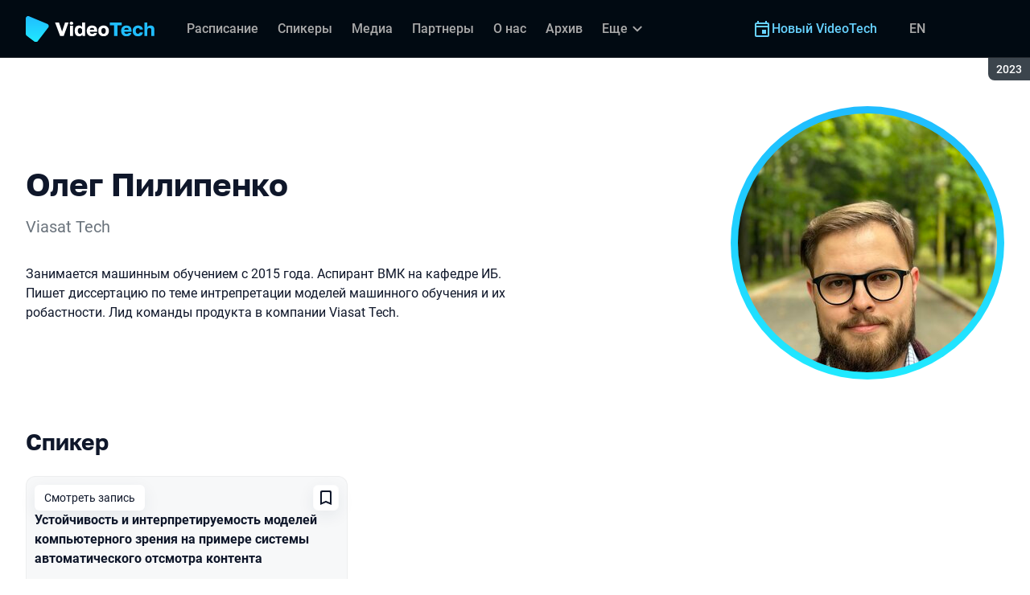

--- FILE ---
content_type: text/html; charset=utf-8
request_url: https://vtconf.com/archive/2023/persons/b096efb43834489f816ef3040383c71d/
body_size: 14317
content:
<!DOCTYPE html><html data-sentry-element="Html" data-sentry-component="ConferenceSiteDocument" data-sentry-source-file="_document.common.tsx" lang="ru"><head data-sentry-element="Head" data-sentry-source-file="_document.common.tsx"><meta charSet="utf-8" data-sentry-element="meta" data-sentry-source-file="Meta.tsx" data-next-head=""/><meta name="viewport" content="width=device-width, initial-scale=1" data-sentry-element="meta" data-sentry-source-file="Meta.tsx" data-next-head=""/><meta http-equiv="x-ua-compatible" content="ie=edge" data-sentry-element="meta" data-sentry-source-file="Meta.tsx" data-next-head=""/><link rel="alternate" hrefLang="en" href="https://vtconf.com/en/archive/2023/persons/b096efb43834489f816ef3040383c71d/" data-next-head=""/><link rel="alternate" hrefLang="ru" href="https://vtconf.com/archive/2023/persons/b096efb43834489f816ef3040383c71d/" data-next-head=""/><title data-next-head="">Олег Пилипенко на VideoTech 2023</title><meta name="title" content="Олег Пилипенко на VideoTech 2023" data-sentry-element="meta" data-sentry-source-file="Meta.tsx" data-next-head=""/><meta name="description" content="Занимается машинным обучением с 2015 года. Аспирант ВМК на кафедре ИБ. Пишет диссертацию по теме интрепретации моделей машинного обучения и их робастности. Лид команды продукта в компании Viasat Tech." data-sentry-element="meta" data-sentry-source-file="Meta.tsx" data-next-head=""/><meta property="og:title" content="Олег Пилипенко на VideoTech 2023" data-sentry-element="meta" data-sentry-source-file="Meta.tsx" data-next-head=""/><meta property="og:description" content="Занимается машинным обучением с 2015 года. Аспирант ВМК на кафедре ИБ. Пишет диссертацию по теме интрепретации моделей машинного обучения и их робастности. Лид команды продукта в компании Viasat Tech." data-sentry-element="meta" data-sentry-source-file="Meta.tsx" data-next-head=""/><meta property="og:site_name" content="VideoTech 2023. Конференция по технологиям видео" data-sentry-element="meta" data-sentry-source-file="Meta.tsx" data-next-head=""/><meta property="og:url" content="https://vtconf.com/archive/2023/persons/b096efb43834489f816ef3040383c71d/" data-sentry-element="meta" data-sentry-source-file="Meta.tsx" data-next-head=""/><meta property="og:image" content="https://squidex.jugru.team/api/assets/sites/fac013eb-4bb5-428f-a533-4d4e3c30765a/videotech-23aw-og-ru-1-.jpg" data-sentry-element="meta" data-sentry-source-file="Meta.tsx" data-next-head=""/><meta property="og:image:type" content="image/jpeg" data-sentry-element="meta" data-sentry-source-file="Meta.tsx" data-next-head=""/><meta property="og:image:width" content="1920" data-sentry-element="meta" data-sentry-source-file="Meta.tsx" data-next-head=""/><meta property="og:image:height" content="862" data-sentry-element="meta" data-sentry-source-file="Meta.tsx" data-next-head=""/><meta property="og:locale" content="ru_RU" data-sentry-element="meta" data-sentry-source-file="Meta.tsx" data-next-head=""/><meta property="og:type" content="website" data-sentry-element="meta" data-sentry-source-file="Meta.tsx" data-next-head=""/><meta name="twitter:card" content="summary_large_image" data-sentry-element="meta" data-sentry-source-file="Meta.tsx" data-next-head=""/><meta name="twitter:title" content="Олег Пилипенко на VideoTech 2023" data-sentry-element="meta" data-sentry-source-file="Meta.tsx" data-next-head=""/><meta name="twitter:description" content="Занимается машинным обучением с 2015 года. Аспирант ВМК на кафедре ИБ. Пишет диссертацию по теме интрепретации моделей машинного обучения и их робастности. Лид команды продукта в компании Viasat Tech." data-sentry-element="meta" data-sentry-source-file="Meta.tsx" data-next-head=""/><meta name="twitter:url" content="https://vtconf.com/archive/2023/persons/b096efb43834489f816ef3040383c71d/" data-sentry-element="meta" data-sentry-source-file="Meta.tsx" data-next-head=""/><meta name="twitter:image" content="https://squidex.jugru.team/api/assets/sites/fac013eb-4bb5-428f-a533-4d4e3c30765a/videotech-23aw-og-ru-1-.jpg" data-sentry-element="meta" data-sentry-source-file="Meta.tsx" data-next-head=""/><link rel="apple-touch-icon" sizes="180x180" href="/img/conference/videotech/favicon/apple-touch-icon.png" data-next-head=""/><link rel="icon" type="image/png" sizes="32x32" href="/img/conference/videotech/favicon/favicon-32x32.png" data-next-head=""/><link rel="icon" type="image/png" sizes="16x16" href="/img/conference/videotech/favicon/favicon-16x16.png" data-next-head=""/><link rel="manifest" href="/img/conference/videotech/favicon/site.webmanifest" data-next-head=""/><link rel="mask-icon" href="/img/conference/videotech/favicon/safari-pinned-tab.svg" color="#20bdff" data-next-head=""/><meta name="msapplication-TileColor" content="#20bdff" data-sentry-element="meta" data-sentry-source-file="Meta.tsx" data-next-head=""/><meta name="theme-color" content="#010a12" data-sentry-element="meta" data-sentry-source-file="Meta.tsx" data-next-head=""/><meta name="static-generated-at" content="2026-01-23T05:31:21.310Z" data-next-head=""/><meta name="data-generated-at" content="2026-01-23T05:26:42.533Z" data-next-head=""/><link rel="preload" href="/fonts/roboto/400.woff2" as="font" type="font/woff2" crossorigin=""/><link rel="preload" href="/fonts/roboto/500.woff2" as="font" type="font/woff2" crossorigin=""/><link rel="preload" href="/fonts/golos/400.woff2" as="font" type="font/woff2" crossorigin=""/><link rel="preload" href="/fonts/golos/700.woff2" as="font" type="font/woff2" crossorigin=""/><meta name="version" content="release/11.1.0.104236" data-sentry-element="meta" data-sentry-source-file="_document.common.tsx"/><script id="google-analytics" data-sentry-element="Script" data-sentry-source-file="AnalyticsScript.tsx" data-nscript="beforeInteractive">(function (w, l) {w[l] = w[l] || [];w[l].push({ 'gtm.start': new Date().getTime(), event: 'gtm.js' });})(window, 'dataLayer');</script><script id="yandex-analytics" data-sentry-element="Script" data-sentry-source-file="AnalyticsScript.tsx" data-nscript="beforeInteractive">(function(m,i,a){m[i]=m[i]||function(){(m[i].a=m[i].a||[]).push(arguments)};m[i].l=1*new Date();})(window, "ym");</script><link rel="preload" href="/_next/static/css/848c7561aeb9c148.css" as="style"/><link rel="stylesheet" href="/_next/static/css/848c7561aeb9c148.css" data-n-g=""/><link rel="preload" href="/_next/static/css/ef46db3751d8e999.css" as="style"/><link rel="stylesheet" href="/_next/static/css/ef46db3751d8e999.css" data-n-p=""/><link rel="preload" href="/_next/static/css/7af398b3947e0d65.css" as="style"/><link rel="stylesheet" href="/_next/static/css/7af398b3947e0d65.css" data-n-p=""/><link rel="preload" href="/_next/static/css/1fca5b6de9330002.css" as="style"/><link rel="stylesheet" href="/_next/static/css/1fca5b6de9330002.css"/><link rel="preload" href="/_next/static/css/98a68dda848b5db5.css" as="style"/><link rel="stylesheet" href="/_next/static/css/98a68dda848b5db5.css"/><link rel="preload" href="/_next/static/css/19d769dc216c6cba.css" as="style"/><link rel="stylesheet" href="/_next/static/css/19d769dc216c6cba.css"/><link rel="preload" href="/_next/static/css/973eaecdfd12ce9a.css" as="style"/><link rel="stylesheet" href="/_next/static/css/973eaecdfd12ce9a.css"/><link rel="preload" href="/_next/static/css/ffed254118ec466c.css" as="style"/><link rel="stylesheet" href="/_next/static/css/ffed254118ec466c.css"/><link rel="preload" href="/_next/static/css/c714de3edd0228a9.css" as="style"/><link rel="stylesheet" href="/_next/static/css/c714de3edd0228a9.css"/><link rel="preload" href="/_next/static/css/5f94c2e254f35ad3.css" as="style"/><link rel="stylesheet" href="/_next/static/css/5f94c2e254f35ad3.css"/><noscript data-n-css=""></noscript><script defer="" nomodule="" src="/_next/static/chunks/polyfills-42372ed130431b0a.js"></script><script defer="" src="/_next/static/chunks/3010.4baf9ad3b0b7708f.js"></script><script defer="" src="/_next/static/chunks/8829-00c9e8a5a7b7f7a8.js"></script><script defer="" src="/_next/static/chunks/3462.edb93982fd51d34f.js"></script><script defer="" src="/_next/static/chunks/7109.d335f826f4d97d5f.js"></script><script defer="" src="/_next/static/chunks/8746.977d3f62c168528d.js"></script><script defer="" src="/_next/static/chunks/6705.759c0b13fc9a4ad3.js"></script><script defer="" src="/_next/static/chunks/7509.a42cfab7cf9d1947.js"></script><script defer="" src="/_next/static/chunks/7709.87ede616e09fd955.js"></script><script defer="" src="/_next/static/chunks/8309.bbbd2e53a90ec901.js"></script><script src="/_next/static/chunks/webpack-77d54561cc0d0b96.js" defer=""></script><script src="/_next/static/chunks/framework-c214047c0066d1e8.js" defer=""></script><script src="/_next/static/chunks/main-3574ea5dd34486d4.js" defer=""></script><script src="/_next/static/chunks/pages/_app-4c897425d4a1cc62.js" defer=""></script><script src="/_next/static/chunks/8230-b311089aec514014.js" defer=""></script><script src="/_next/static/chunks/389-2461208953d17c65.js" defer=""></script><script src="/_next/static/chunks/8276-29ffe233e3bf2a35.js" defer=""></script><script src="/_next/static/chunks/3368-f8ad213f9712020f.js" defer=""></script><script src="/_next/static/chunks/pages/conference/%5Bstatus%5D/%5Bversion%5D/persons/%5Bid%5D-e11337c84ee0bf91.js" defer=""></script><script src="/_next/static/-Dt9ee2yXXDRSrtw6Jl4g/_buildManifest.js" defer=""></script><script src="/_next/static/-Dt9ee2yXXDRSrtw6Jl4g/_ssgManifest.js" defer=""></script><meta name="sentry-trace" content="69c7ccb0586af45a37dbee0cb18b03bc-2d220c1e1cbeff7e-0"/><meta name="baggage" content="sentry-environment=prod,sentry-release=release-11-1-0-99045b2b,sentry-public_key=e09d91e2f5a4446711a0b1cfeea8eae4,sentry-trace_id=69c7ccb0586af45a37dbee0cb18b03bc,sentry-sampled=false,sentry-sample_rand=0.49558663021603344,sentry-sample_rate=0.2"/></head><body class="page"><div id="__next"><div class="layout__Y_I1h" data-loading="true" data-sentry-component="Layout" data-sentry-source-file="Layout.tsx"><header class="layout__header__182X3 header___vw_L" data-mode="dark" data-sentry-component="Header" data-sentry-source-file="Header.tsx"><div class="header__container__w2lbV"><a href="#main__anchor" class="header__skipLink__evyM4 skipLink__di3o8 linkButton__upocJ linkButton_primary__5lSu7 linkButton_small__91ksZ" data-sentry-element="LinkButton" data-sentry-component="SkipLink" data-sentry-source-file="SkipLink.tsx">К основному контенту</a><nav class="header__navigation__qqRuD headerNavigation__HMLJA" aria-label="Основная" data-sentry-component="HeaderNavigation" data-sentry-source-file="HeaderNavigation.tsx"><button class="headerNavigation__toggle__dQ9Wf menuButton__dbKGc" type="button" aria-controls="headerNavigation__menu" aria-expanded="false" aria-label="Меню" data-sentry-component="MenuButton" data-sentry-source-file="MenuButton.tsx"><svg class="menuButton__icon___ocEf" width="32" height="32" focusable="false" aria-hidden="true" data-sentry-element="svg" data-sentry-source-file="MenuButton.tsx"><use class="menuButton__open__UB07Y" href="/img/sprite.svg#menu" data-sentry-element="use" data-sentry-source-file="MenuButton.tsx"></use><use class="menuButton__close__tXyKD" href="/img/sprite.svg#close" data-sentry-element="use" data-sentry-source-file="MenuButton.tsx"></use></svg></button><a class="headerNavigation__home__DgYZg" data-sentry-element="LinkBase" data-sentry-source-file="HeaderNavigation.tsx" href="/archive/2023/"><img class="headerNavigation__logo__Ef4FX logo__nBPJy" src="https://squidex.jugru.team/api/assets/sites/9a106c2b-fb45-4c31-9c33-f69e105cd08e/vt-invert-.svg?cache=3600" alt="VideoTech 2023" width="160" height="36" data-sentry-element="Logo" data-sentry-source-file="Logo.tsx" data-sentry-component="Logo"/></a><span class="headerNavigation__version__Ri3Jp headerVersion__OvF14" data-sentry-component="HeaderVersion" data-sentry-source-file="HeaderVersion.tsx"><span class="headerVersion__label__BlYL_">Сезон: </span>2023</span><div class="headerNavigation__menu__AOeKj" id="headerNavigation__menu"><div class="headerNavigation__main__R0o3_"><ul class="headerNavigation__list__8_JtD headerMainLinks__hH9Zl" aria-label="Основные разделы" data-sentry-element="HeaderMainLinks" data-sentry-source-file="HeaderNavigation.tsx"><li class="headerMainLinks__item__TCQlw"><a class="headerMainLinks__link__0hKK7 linkButton__upocJ linkButton_invisible__fF5dX linkButton_small__91ksZ" data-sentry-element="LinkButton" data-sentry-component="NavigationItem" data-sentry-source-file="NavigationItem.tsx" href="/archive/2023/schedule/days/"><span>Расписание</span></a></li><li class="headerMainLinks__item__TCQlw"><a class="headerMainLinks__link__0hKK7 linkButton__upocJ linkButton_invisible__fF5dX linkButton_small__91ksZ" data-sentry-element="LinkButton" data-sentry-component="NavigationItem" data-sentry-source-file="NavigationItem.tsx" href="/archive/2023/speakers/"><span>Спикеры</span></a></li><li class="headerMainLinks__item__TCQlw"><a class="headerMainLinks__link__0hKK7 linkButton__upocJ linkButton_invisible__fF5dX linkButton_small__91ksZ" data-sentry-element="LinkButton" data-sentry-component="NavigationItem" data-sentry-source-file="NavigationItem.tsx" href="/archive/2023/#media"><span>Медиа</span></a></li><li class="headerMainLinks__item__TCQlw"><a class="headerMainLinks__link__0hKK7 linkButton__upocJ linkButton_invisible__fF5dX linkButton_small__91ksZ" data-sentry-element="LinkButton" data-sentry-component="NavigationItem" data-sentry-source-file="NavigationItem.tsx" href="/archive/2023/partners/"><span>Партнеры</span></a></li><li class="headerMainLinks__item__TCQlw"><a class="headerMainLinks__link__0hKK7 linkButton__upocJ linkButton_invisible__fF5dX linkButton_small__91ksZ" data-sentry-element="LinkButton" data-sentry-component="NavigationItem" data-sentry-source-file="NavigationItem.tsx" href="/archive/2023/organizers/"><span>О нас</span></a></li><li class="headerMainLinks__item__TCQlw"><a class="headerMainLinks__link__0hKK7 linkButton__upocJ linkButton_invisible__fF5dX linkButton_small__91ksZ" data-sentry-element="LinkButton" data-sentry-component="NavigationItem" data-sentry-source-file="NavigationItem.tsx" href="/archive/2023/archive/"><span>Архив</span></a></li><li class="headerMainLinks__item__TCQlw"><a class="headerMainLinks__link__0hKK7 linkButton__upocJ linkButton_invisible__fF5dX linkButton_small__91ksZ" data-sentry-element="LinkButton" data-sentry-component="NavigationItem" data-sentry-source-file="NavigationItem.tsx" href="/archive/2023/experts/"><span>Эксперты</span></a></li><li class="headerMainLinks__item__TCQlw"><a class="headerMainLinks__link__0hKK7 linkButton__upocJ linkButton_invisible__fF5dX linkButton_small__91ksZ" data-sentry-element="LinkButton" data-sentry-component="NavigationItem" data-sentry-source-file="NavigationItem.tsx" href="/archive/2023/hosts/"><span>Ведущие</span></a></li><li class="headerMainLinks__item__TCQlw"><a class="headerMainLinks__link__0hKK7 linkButton__upocJ linkButton_invisible__fF5dX linkButton_small__91ksZ" data-sentry-element="LinkButton" data-sentry-component="NavigationItem" data-sentry-source-file="NavigationItem.tsx" href="/archive/2023/offline/"><span>Офлайн-часть</span></a></li></ul><div class="headerNavigation__more__bzVnk headerNavigation__more_hidden__9wtfY headerExpandMenu__Zj4CQ" aria-hidden="true" data-sentry-element="HeaderExpandMenu" data-sentry-source-file="HeaderNavigation.tsx"><button class="headerNavigation__moreToggle__ZDXWm headerExpandMenu__toggle__kq5pU linkButton__upocJ linkButton_invisible__fF5dX linkButton_small__91ksZ" type="button" aria-controls="headerNavigation__more" aria-expanded="false" aria-label="Еще"><span>Еще</span><svg width="24" height="24" focusable="false" aria-hidden="true"><use href="/img/sprite.svg#arrow-down"></use></svg></button><ul class="headerExpandMenu__list__gFAlR" id="headerNavigation__more" hidden=""></ul></div></div><ul class="headerNavigation__mobileImportant__CyRal headerImportantLinks___y76s" aria-label="Важные разделы" data-sentry-component="HeaderImportantLinks" data-sentry-source-file="HeaderImportantLinks.tsx"><li><a class="headerImportantLinks__link__x8zW2 headerImportantLinks__link_highlight__d0FH6 linkButton__upocJ linkButton_invisible__fF5dX linkButton_small__91ksZ" data-sentry-element="LinkButton" data-sentry-component="NavigationItem" data-sentry-source-file="NavigationItem.tsx" href="/"><svg width="24" height="24" focusable="false" aria-hidden="true"><use href="/img/sprite.svg#event"></use></svg><span>Новый VideoTech</span></a></li></ul></div><ul class="headerNavigation__desktopImportant__DbN_z headerImportantLinks___y76s" aria-label="Важные разделы" data-sentry-component="HeaderImportantLinks" data-sentry-source-file="HeaderImportantLinks.tsx"><li><a class="headerImportantLinks__link__x8zW2 headerImportantLinks__link_highlight__d0FH6 linkButton__upocJ linkButton_invisible__fF5dX linkButton_small__91ksZ" data-sentry-element="LinkButton" data-sentry-component="NavigationItem" data-sentry-source-file="NavigationItem.tsx" href="/"><svg width="24" height="24" focusable="false" aria-hidden="true"><use href="/img/sprite.svg#event"></use></svg><span>Новый VideoTech</span></a></li></ul><ul class="headerNavigation__hiddenList__WsLXK headerMainLinks__hH9Zl" aria-hidden="true" data-sentry-element="HeaderMainLinks" data-sentry-source-file="HeaderNavigation.tsx"><li class="headerMainLinks__item__TCQlw"><a class="headerMainLinks__link__0hKK7 linkButton__upocJ linkButton_invisible__fF5dX linkButton_small__91ksZ" data-sentry-element="LinkButton" data-sentry-component="NavigationItem" data-sentry-source-file="NavigationItem.tsx" href="/archive/2023/schedule/days/"><span>Расписание</span></a></li><li class="headerMainLinks__item__TCQlw"><a class="headerMainLinks__link__0hKK7 linkButton__upocJ linkButton_invisible__fF5dX linkButton_small__91ksZ" data-sentry-element="LinkButton" data-sentry-component="NavigationItem" data-sentry-source-file="NavigationItem.tsx" href="/archive/2023/speakers/"><span>Спикеры</span></a></li><li class="headerMainLinks__item__TCQlw"><a class="headerMainLinks__link__0hKK7 linkButton__upocJ linkButton_invisible__fF5dX linkButton_small__91ksZ" data-sentry-element="LinkButton" data-sentry-component="NavigationItem" data-sentry-source-file="NavigationItem.tsx" href="/archive/2023/#media"><span>Медиа</span></a></li><li class="headerMainLinks__item__TCQlw"><a class="headerMainLinks__link__0hKK7 linkButton__upocJ linkButton_invisible__fF5dX linkButton_small__91ksZ" data-sentry-element="LinkButton" data-sentry-component="NavigationItem" data-sentry-source-file="NavigationItem.tsx" href="/archive/2023/partners/"><span>Партнеры</span></a></li><li class="headerMainLinks__item__TCQlw"><a class="headerMainLinks__link__0hKK7 linkButton__upocJ linkButton_invisible__fF5dX linkButton_small__91ksZ" data-sentry-element="LinkButton" data-sentry-component="NavigationItem" data-sentry-source-file="NavigationItem.tsx" href="/archive/2023/organizers/"><span>О нас</span></a></li><li class="headerMainLinks__item__TCQlw"><a class="headerMainLinks__link__0hKK7 linkButton__upocJ linkButton_invisible__fF5dX linkButton_small__91ksZ" data-sentry-element="LinkButton" data-sentry-component="NavigationItem" data-sentry-source-file="NavigationItem.tsx" href="/archive/2023/archive/"><span>Архив</span></a></li><li class="headerMainLinks__item__TCQlw"><a class="headerMainLinks__link__0hKK7 linkButton__upocJ linkButton_invisible__fF5dX linkButton_small__91ksZ" data-sentry-element="LinkButton" data-sentry-component="NavigationItem" data-sentry-source-file="NavigationItem.tsx" href="/archive/2023/experts/"><span>Эксперты</span></a></li><li class="headerMainLinks__item__TCQlw"><a class="headerMainLinks__link__0hKK7 linkButton__upocJ linkButton_invisible__fF5dX linkButton_small__91ksZ" data-sentry-element="LinkButton" data-sentry-component="NavigationItem" data-sentry-source-file="NavigationItem.tsx" href="/archive/2023/hosts/"><span>Ведущие</span></a></li><li class="headerMainLinks__item__TCQlw"><a class="headerMainLinks__link__0hKK7 linkButton__upocJ linkButton_invisible__fF5dX linkButton_small__91ksZ" data-sentry-element="LinkButton" data-sentry-component="NavigationItem" data-sentry-source-file="NavigationItem.tsx" href="/archive/2023/offline/"><span>Офлайн-часть</span></a></li></ul></nav><a class="header__localeSwitcher__ZfWaG linkButton__upocJ linkButton_invisible__fF5dX linkButton_small__91ksZ" aria-label="Переключить язык сайта на английский" data-sentry-element="LinkButton" data-sentry-component="LocaleSwitcher" data-sentry-source-file="LocaleSwitcher.tsx" href="/en/archive/2023/persons/b096efb43834489f816ef3040383c71d/">EN</a><div class="header__authorization__JViS3"></div></div></header><main class="layout__main__iqdrT" id="main__anchor" data-sentry-component="Main" data-sentry-source-file="Main.tsx"><div class="personContent__js6yx personContent_archived__64P9o" data-sentry-component="PersonContent" data-sentry-source-file="PersonContent.tsx"><div class="personContent__container__IGWAq"><div class="personContent__info__mqaB_"><div class="personContent__leftColumn__pLwjh"><div class="personContent__avatarWrapper__itxCt"><div class="personContent__avatar__MwIWd avatar__qbHjt avatar_gradient__EGNg6" data-sentry-component="Avatar" data-sentry-source-file="Avatar.tsx"><img class="avatar__image__KVg2R" src="https://squidex.jugru.team/api/assets/srm/040724fe-fe9c-4cf8-876b-dad6f3c0b5c3/32b1c878-390b-4971-a124-2edd55125666.jpg?cache=3600&amp;width=322&amp;height=322&amp;mode=CropUpsize" srcSet="https://squidex.jugru.team/api/assets/srm/040724fe-fe9c-4cf8-876b-dad6f3c0b5c3/32b1c878-390b-4971-a124-2edd55125666.jpg?cache=3600&amp;width=644&amp;height=644&amp;mode=CropUpsize 2x" alt="Олег Пилипенко" width="322" height="322" data-sentry-element="Avatar" data-sentry-source-file="PersonContent.tsx"/></div></div></div><div class="personContent__rightColumn__EUrbo"><h1 class="personContent__heading__z7_PP heading__gOGQz heading_1__IyDzj" data-sentry-element="Component" data-sentry-source-file="Heading.tsx" data-sentry-component="Heading">Олег Пилипенко</h1><p class="personContent__company__8Sj_x personCompany__rQ79l" data-sentry-component="PersonCompany" data-sentry-source-file="PersonCompany.tsx">Viasat Tech</p><div class="personContent__text__9exho"><p>Занимается машинным обучением с 2015 года. Аспирант ВМК на кафедре ИБ. Пишет диссертацию по теме интрепретации моделей машинного обучения и их робастности. Лид команды продукта в компании Viasat Tech.</p></div></div></div><div data-sentry-component="PersonActivities" data-sentry-source-file="PersonActivities.tsx"><div class="personActivities__current__8Asrz" data-sentry-component="PersonActivitiesCurrent" data-sentry-source-file="PersonActivitiesCurrent.tsx"><h2 class="personActivitiesCurrent__hiddenHeading__VzSFW">Выступления в сезоне 2023</h2><ul class="personActivitiesCurrent__list__L5xG3"><li class="personActivitiesCurrent__item__F6pn_"><h3 class="personActivitiesCurrent__subheading__GvcIn heading__gOGQz heading_3__S5RSY" data-sentry-element="Component" data-sentry-component="Heading" data-sentry-source-file="Heading.tsx">Спикер</h3><ul class="personActivitiesList__zaqz2" data-sentry-component="PersonActivitiesList" data-sentry-source-file="PersonActivitiesList.tsx"><li><article class="talkCard__IAiMl" data-has-link="true" data-sentry-component="TalkCardInternal" data-sentry-source-file="TalkCard.tsx"><div class="talkCard__header__4k8Ga"><div class="talkCard__details__4dCSJ"><span class="talkCardLabel__73WBV" data-sentry-component="TalkCardRecord" data-sentry-source-file="TalkCardRecord.tsx">Смотреть запись</span></div><button class="talkCard__favoritesButton__RoSVZ favoritesButton_icon__EKInD linkButton__upocJ linkButton_secondary__pIVGO linkButton_x-small__YFrwV" type="button" aria-label="Добавить в сохраненное" data-sentry-element="LinkButton" data-sentry-source-file="FavoritesButton.tsx"><svg class="favoritesButton__icon__H2Xbc" width="24" height="24" focusable="false" aria-hidden="true" data-sentry-element="svg" data-sentry-source-file="FavoritesButton.tsx"><use class="favoritesButton__inactive__hB7NX" href="/img/sprite.svg#bookmark-stroke" data-sentry-element="use" data-sentry-source-file="FavoritesButton.tsx"></use><use class="favoritesButton__active__qwTPk" href="/img/sprite.svg#bookmark" data-sentry-element="use" data-sentry-source-file="FavoritesButton.tsx"></use></svg></button></div><div class="talkCard__main__FzBQH"><h3 class="talkCard__heading__AYcg8" data-sentry-element="TitleTag" data-sentry-source-file="TalkCard.tsx"><a data-link="true" data-sentry-element="LinkBase" data-sentry-source-file="TalkCard.tsx" href="/archive/2023/talks/21a30b701bb447aabd0b5db378c4efb2/">Устойчивость и интерпретируемость моделей компьютерного зрения на примере системы автоматического отсмотра контента</a></h3><ul class="talkCard__speakers__4lQ8o talkSpeakers__YFzXZ" data-sentry-component="TalkSpeakers" data-sentry-source-file="TalkSpeakers.tsx"><li><article class="speakerCard___kzZ6" data-vertical-view="true" data-sentry-component="SpeakerCard" data-sentry-source-file="SpeakerCard.tsx"><div class="speakerCard__avatar__4pJqR avatar__qbHjt avatar_gradient__EGNg6" data-sentry-component="Avatar" data-sentry-source-file="Avatar.tsx"><img class="avatar__image__KVg2R" src="https://squidex.jugru.team/api/assets/srm/fd9be9a6-9b86-455e-9d9f-1350c8e234be/telegram-cloud-photo-size-2-5206462100875104757-y.jpg?cache=3600&amp;width=30&amp;height=30&amp;mode=CropUpsize" srcSet="https://squidex.jugru.team/api/assets/srm/fd9be9a6-9b86-455e-9d9f-1350c8e234be/telegram-cloud-photo-size-2-5206462100875104757-y.jpg?cache=3600&amp;width=60&amp;height=60&amp;mode=CropUpsize 2x" alt="" width="30" height="30" loading="lazy"/></div><div class="speakerCard__info__XlImm"><h4 class="speakerCard__heading__o6vKn" data-sentry-element="TitleTag" data-sentry-source-file="SpeakerCard.tsx"><a class="speakerCard__link__5SNp9" data-sentry-element="LinkBase" data-sentry-source-file="SpeakerCard.tsx" href="/archive/2023/persons/fa721d7ea97344578db9cea10ad65d3a/">Василий Костюмов</a></h4><p class="speakerCard__company__GfpI2 personCompany__rQ79l" data-sentry-component="PersonCompany" data-sentry-source-file="PersonCompany.tsx">Viasat Tech</p></div></article></li><li><article class="speakerCard___kzZ6" data-vertical-view="true" data-sentry-component="SpeakerCard" data-sentry-source-file="SpeakerCard.tsx"><div class="speakerCard__avatar__4pJqR avatar__qbHjt avatar_gradient__EGNg6" data-sentry-component="Avatar" data-sentry-source-file="Avatar.tsx"><img class="avatar__image__KVg2R" src="https://squidex.jugru.team/api/assets/srm/040724fe-fe9c-4cf8-876b-dad6f3c0b5c3/32b1c878-390b-4971-a124-2edd55125666.jpg?cache=3600&amp;width=30&amp;height=30&amp;mode=CropUpsize" srcSet="https://squidex.jugru.team/api/assets/srm/040724fe-fe9c-4cf8-876b-dad6f3c0b5c3/32b1c878-390b-4971-a124-2edd55125666.jpg?cache=3600&amp;width=60&amp;height=60&amp;mode=CropUpsize 2x" alt="" width="30" height="30" loading="lazy"/></div><div class="speakerCard__info__XlImm"><h4 class="speakerCard__heading__o6vKn" data-sentry-element="TitleTag" data-sentry-source-file="SpeakerCard.tsx"><a class="speakerCard__link__5SNp9" data-sentry-element="LinkBase" data-sentry-source-file="SpeakerCard.tsx" href="/archive/2023/persons/b096efb43834489f816ef3040383c71d/">Олег Пилипенко</a></h4><p class="speakerCard__company__GfpI2 personCompany__rQ79l" data-sentry-component="PersonCompany" data-sentry-source-file="PersonCompany.tsx">Viasat Tech</p></div></article></li></ul></div><div class="talkCard__footer__TOlqD"><div class="talkCard__info__310V7 talkInfo__gUUyn" data-sentry-component="TalkInfo" data-sentry-source-file="TalkInfo.tsx"><span class="talkInfo__item__iyQLb" data-talk-hall="true" data-sentry-component="TalkHall" data-sentry-source-file="TalkHall.tsx">Зал 1</span><span class="talkInfo__item__iyQLb talkComplexity__rQXQE" data-value="advanced" tabindex="0"><span class="talkComplexity__label__5JmmH">Сложность -</span><img class="talkComplexity__image__8GXeV" src="/img/complexity/advanced.svg" width="24" height="24" alt="Для практикующих инженеров" loading="lazy"/></span></div><ul class="talkCard__topics__XAllF talkTopicsList__nPljB" data-sentry-component="TalkTopicsList" data-sentry-source-file="TalkTopicsList.tsx"><li><a class="talkTopic__HFeyN" data-topic-color="4" href="/archive/2023/schedule/topics/#topic-4">ML/AI</a></li><li><a class="talkTopic__HFeyN" data-topic-color="1" href="/archive/2023/schedule/topics/#topic-1">Computer Vision</a></li></ul></div></article></li></ul></li></ul></div></div></div></div></main><footer class="footer__onhef" data-sentry-component="Footer" data-sentry-source-file="Footer.tsx"><div class="footer__container__wZjkN"><a class="footer__home__z8V4g" data-sentry-element="LinkBase" data-sentry-source-file="Footer.tsx" href="/archive/2023/"><img class="footer__logo__aIB9G logo__nBPJy" src="https://squidex.jugru.team/api/assets/sites/89821f5d-5a16-4eea-8e32-eef36b0248c7/footer.svg?cache=3600" alt="VideoTech 2023" width="128" height="48" loading="lazy" data-sentry-element="Logo" data-sentry-source-file="Logo.tsx" data-sentry-component="Logo"/></a><div class="footer__body__mLzTs"><div class="footer__left__BxUmm"><p class="footer__description__suC1z">Конференция по технологиям видео</p><details class="footer__conferences__TliI2 footerDetails__ZBnvM" data-sentry-component="FooterDetails" data-sentry-source-file="FooterDetails.tsx"><summary class="footerDetails__summary__h_Ohh"><span>Наши конференции</span><svg class="footerDetails__icon__NY9I5" width="24" height="24" focusable="false" aria-hidden="true" data-sentry-element="svg" data-sentry-source-file="FooterDetails.tsx"><use href="/img/sprite.svg#arrow-down" data-sentry-element="use" data-sentry-source-file="FooterDetails.tsx"></use></svg></summary><div class="footerDetails__content___Iwr_"><ul class="footerConferences___4Mkk" data-sentry-component="FooterConferences" data-sentry-source-file="FooterConferences.tsx"><li><a class="footerConferences__link__VBN8_" href="https://jugru.org/#schedule" target="_blank">Календарь всех конференций</a></li><li><a class="footerConferences__link__VBN8_" style="--conference-color:#8EB63A" href="https://biasconf.ru/" target="_blank">BiasConf</a></li><li><a class="footerConferences__link__VBN8_" style="--conference-color:#5eb12b" href="https://cppconf.ru/" target="_blank">C++ Russia</a></li><li><a class="footerConferences__link__VBN8_" style="--conference-color:#00e2fd" href="https://cargo-cult.club/" target="_blank">КаргоКульт</a></li><li><a class="footerConferences__link__VBN8_" style="--conference-color:#9732d2" href="https://devoops.ru/" target="_blank">DevOops</a></li><li><a class="footerConferences__link__VBN8_" style="--conference-color:#0e72db" href="https://dotnext.ru/" target="_blank">DotNext</a></li><li><a class="footerConferences__link__VBN8_" style="--conference-color:#01e6d8" href="https://flowconf.ru/" target="_blank">Flow</a></li><li><a class="footerConferences__link__VBN8_" style="--conference-color:#05d37c" href="https://gofunc.ru/" target="_blank">GoFunc</a></li><li><a class="footerConferences__link__VBN8_" style="--conference-color:#ff9e1f" href="https://heisenbug.ru/" target="_blank">Heisenbug</a></li><li><a class="footerConferences__link__VBN8_" style="--conference-color:#f644d1" href="https://holyjs.ru/" target="_blank">HolyJS</a></li><li><a class="footerConferences__link__VBN8_" style="--conference-color:#009cb4" href="https://hydraconf.com/" target="_blank">Hydra</a></li><li><a class="footerConferences__link__VBN8_" style="--conference-color:#42ffbb" href="https://imlconf.com/" target="_blank">IML</a></li><li><a class="footerConferences__link__VBN8_" style="--conference-color:#ff7a01" href="https://inbetween.ru/" target="_blank">InBetween</a></li><li><a class="footerConferences__link__VBN8_" style="--conference-color:#0c6bd9" href="https://jpoint.ru/" target="_blank">JPoint</a></li><li><a class="footerConferences__link__VBN8_" style="--conference-color:#f3353f" href="https://jokerconf.com/" target="_blank">Joker</a></li><li><a class="footerConferences__link__VBN8_" style="--conference-color:#aee00b" href="https://mobiusconf.com/" target="_blank">Mobius</a></li><li><a class="footerConferences__link__VBN8_" style="--conference-color:#6638ff" href="https://piterpy.com/" target="_blank">PiterPy</a></li><li><a class="footerConferences__link__VBN8_" style="--conference-color:#fecf16" href="https://safecodeconf.ru/" target="_blank">SafeCode</a></li><li><a class="footerConferences__link__VBN8_" style="--conference-color:#44d8b1" href="https://smartdataconf.ru/" target="_blank">SmartData</a></li><li><a class="footerConferences__link__VBN8_" style="--conference-color:#ff5e29" href="https://techtrain.ru/" target="_blank">TechTrain</a></li><li><a class="footerConferences__link__VBN8_" style="--conference-color:#20bdff" href="https://vtconf.com/" target="_blank">VideoTech</a></li><li><a class="footerConferences__link__VBN8_" style="--conference-color:#4c5aff" href="https://sysconf.pro/" target="_blank">sysconf</a></li></ul></div></details><details class="footerDetails__ZBnvM" data-sentry-component="FooterDetails" data-sentry-source-file="FooterDetails.tsx"><summary class="footerDetails__summary__h_Ohh"><span>Навигация</span><svg class="footerDetails__icon__NY9I5" width="24" height="24" focusable="false" aria-hidden="true" data-sentry-element="svg" data-sentry-source-file="FooterDetails.tsx"><use href="/img/sprite.svg#arrow-down" data-sentry-element="use" data-sentry-source-file="FooterDetails.tsx"></use></svg></summary><div class="footerDetails__content___Iwr_"><ul class="footerNavigation__FXKRo" data-sentry-component="FooterNavigation" data-sentry-source-file="FooterNavigation.tsx"><li><a class="footerNavigation__link__eoDvX" href="/"><span>Новый {name}</span></a></li><li><a class="footerNavigation__link__eoDvX" href="/archive/2023/schedule/days/"><span>Расписание</span></a></li><li><a class="footerNavigation__link__eoDvX" href="/archive/2023/speakers/"><span>Спикеры</span></a></li><li><a class="footerNavigation__link__eoDvX" href="/archive/2023/#media"><span>Медиа</span></a></li><li><a class="footerNavigation__link__eoDvX" href="/archive/2023/partners/"><span>Партнеры</span></a></li><li><a class="footerNavigation__link__eoDvX" href="/archive/2023/organizers/"><span>О нас</span></a></li><li><a class="footerNavigation__link__eoDvX" href="/archive/2023/archive/"><span>Архив</span></a></li><li><a class="footerNavigation__link__eoDvX" href="/archive/2023/experts/"><span>Эксперты</span></a></li><li><a class="footerNavigation__link__eoDvX" href="/archive/2023/hosts/"><span>Ведущие</span></a></li><li><a class="footerNavigation__link__eoDvX" href="/archive/2023/offline/"><span>Офлайн-часть</span></a></li><li><a class="footerNavigation__link__eoDvX" target="_blank" href="https://jugru.org/legal/"><span>Правовые документы</span></a></li></ul></div></details></div><address class="footer__right__vKV67"><p class="footer__company__L8U_c">JUG Ru Group</p><div class="footer__support__Z7lul" data-sentry-component="SupportBlock" data-sentry-source-file="SupportBlock.tsx"><p class="supportBlock__title__SKoLF">Нужна помощь?</p><ul class="supportBlock__list__LORDZ"><li class="supportBlock__item__d2Gke"><svg class="supportBlock__icon__MybLI" width="24" height="24" focusable="false" aria-hidden="true"><use href="/img/sprite.svg#phone"></use></svg><a href="tel:+78123132723"><span class="supportBlock__label__9bEM2">Телефон: </span>+7 (812) 313-27-23</a></li><li class="supportBlock__item__d2Gke"><svg class="supportBlock__icon__MybLI" width="24" height="24" focusable="false" aria-hidden="true"><use href="/img/sprite.svg#mail"></use></svg><a href="mailto:support@vtconf.com"><span class="supportBlock__label__9bEM2">E-mail: </span>support@vtconf.com</a></li><li class="supportBlock__item__d2Gke"><svg class="supportBlock__icon__MybLI" width="24" height="24" focusable="false" aria-hidden="true" data-sentry-element="svg" data-sentry-source-file="SupportBlock.tsx"><use href="/img/sprite.svg#telegram" data-sentry-element="use" data-sentry-source-file="SupportBlock.tsx"></use></svg><a target="_blank" data-sentry-element="LinkBase" data-sentry-source-file="SupportBlock.tsx" href="https://t.me/JUGConfSupport_bot"><span class="supportBlock__label__9bEM2">Телеграм: </span>@JUGConfSupport_bot</a></li></ul></div><p class="footer__title__mrNEj" id="social-label">Мы в социальных сетях</p><ul class="footer__social__MEwa_ socialMenu__oHKfi" aria-labelledby="social-label" data-sentry-component="SocialMenu" data-sentry-source-file="SocialMenu.tsx"><li><a class="linkButton__upocJ linkButton_outlined__JxTfM linkButton_small__91ksZ" target="_blank" href="https://www.youtube.com/channel/UC16ztwLQMXcS4aqCWvbkj3Q"><span class="socialMenu__label__k3G_5">Ютуб</span><svg width="24" height="24" focusable="false" aria-hidden="true"><use href="/img/sprite.svg#youtube"></use></svg></a></li><li><a class="linkButton__upocJ linkButton_outlined__JxTfM linkButton_small__91ksZ" target="_blank" href="https://twitter.com/videotech_conf/"><span class="socialMenu__label__k3G_5">Икс</span><svg width="24" height="24" focusable="false" aria-hidden="true"><use href="/img/sprite.svg#twitter"></use></svg></a></li><li><a class="linkButton__upocJ linkButton_outlined__JxTfM linkButton_small__91ksZ" target="_blank" href="https://t.me/videotech_chat"><span class="socialMenu__label__k3G_5">Телеграм-чат</span><svg width="24" height="24" focusable="false" aria-hidden="true"><use href="/img/sprite.svg#telegramChat"></use></svg></a></li><li><a class="linkButton__upocJ linkButton_outlined__JxTfM linkButton_small__91ksZ" target="_blank" href="https://t.me/videotech_conf"><span class="socialMenu__label__k3G_5">Телеграм-канал</span><svg width="24" height="24" focusable="false" aria-hidden="true"><use href="/img/sprite.svg#telegramChannel"></use></svg></a></li><li><a class="linkButton__upocJ linkButton_outlined__JxTfM linkButton_small__91ksZ" target="_blank" href="https://vk.com/vt_conference/"><span class="socialMenu__label__k3G_5">ВКонтакте</span><svg width="24" height="24" focusable="false" aria-hidden="true"><use href="/img/sprite.svg#vk"></use></svg></a></li><li><a class="linkButton__upocJ linkButton_outlined__JxTfM linkButton_small__91ksZ" target="_blank" href="https://habr.com/ru/companies/jugru/articles/"><span class="socialMenu__label__k3G_5">Хабр</span><svg width="40" height="24" focusable="false" aria-hidden="true"><use href="/img/sprite.svg#habr"></use></svg></a></li></ul></address></div><small class="footer__copyright__MyAAL">© <!-- -->JUG Ru Group<!-- -->, <!-- -->2021–2026</small></div></footer><svg class="layout__gradientSvg__27Ms8" xmlns="http://www.w3.org/2000/svg" viewBox="0 0 0 0" width="0" height="0" aria-hidden="true" focusable="false" data-sentry-element="svg" data-sentry-component="GradientSvg" data-sentry-source-file="GradientSvg.tsx"><linearGradient id="color-gradient" x1="0%" y1="0%" x2="0" y2="100%" data-sentry-element="linearGradient" data-sentry-source-file="GradientSvg.tsx"><stop offset="0%" stop-color="#20bdff" data-sentry-element="stop" data-sentry-source-file="GradientSvg.tsx"></stop><stop offset="100%" stop-color="rgb(32,233.6,255)" data-sentry-element="stop" data-sentry-source-file="GradientSvg.tsx"></stop></linearGradient></svg></div><noscript data-sentry-component="AnalyticsFrame" data-sentry-source-file="AnalyticsFrame.tsx"><iframe src="https://www.googletagmanager.com/ns.html?id=GTM-MCT7SHN" height="0" width="0" style="display:none;visibility:hidden"></iframe></noscript></div><script id="__NEXT_DATA__" type="application/json">{"props":{"pageProps":{"conferenceInfo":{"project":{"since":"2021","contactUs":{"supportEmail":"support@vtconf.com","partnersEmail":"partners@vtconf.ru","schemaId":"700952ab-9532-4efa-ac1b-e193a1881010","schemaName":"srm-project-contacts-facet"},"name":"videotech","title":{"ru":"VideoTech","en":"VideoTech"},"social":[{"name":"youtube","url":"https://www.youtube.com/channel/UC16ztwLQMXcS4aqCWvbkj3Q"},{"name":"twitter","url":"https://twitter.com/videotech_conf/"},{"name":"telegramChat","url":"https://t.me/videotech_chat"},{"name":"telegramChannel","url":"https://t.me/videotech_conf"},{"name":"vk","url":"https://vk.com/vt_conference/"},{"name":"habr","url":"https://habr.com/ru/companies/jugru/articles/"}]},"version":{"eventId":100179,"url":{"ru":"https://vtconf.com/archive/2023/","en":"https://vtconf.com/en/archive/2022/"},"version":"2023","title":{"ru":"VideoTech 2023","en":"VideoTech 2023"},"description":{"ru":"Конференция по технологиям видео","en":"Conference on video technologies"},"dates":{"startDate":"2023-11-16T13:00:00Z","endDate":"2023-11-21T15:45:00Z"},"periods":[{"startDate":"2023-11-16T13:00:00Z","endDate":"2023-11-17T12:30:00Z","start":{"ru":{"day":16,"month":"ноября"},"en":{"day":16,"month":"November"}},"end":{"ru":{"day":17,"month":"ноября"},"en":{"day":17,"month":"November"}},"label":{"ru":"online","en":"online"},"type":"online"},{"startDate":"2023-11-20T07:30:00Z","endDate":"2023-11-21T15:45:00Z","start":{"ru":{"day":20,"month":"ноября"},"en":{"day":20,"month":"November"}},"end":{"ru":{"day":21,"month":"ноября"},"en":{"day":21,"month":"November"}},"label":{"ru":"Москва","en":"Moscow"},"type":"offline"}],"venue":{"ru":{"city":"Москва","title":"Красный Октябрь, Start Hub","address":"Берсеневская набережная д. 6, стр. 3","geolocationLink":null},"en":{"city":"Moscow","title":"Red October, Start Hub","address":"Bersenevskaya emb., 6, building 3","geolocationLink":null}},"hasOffline":true,"hasOnline":true},"marketingTools":{"schemaId":"afb7d3ce-b988-418b-a497-6b407fcad913","gtmId":"GTM-MCT7SHN","ymId":"85467694","subscriptionId":"BvWke","metaDescription":null,"schemaName":"conf-site-marketing-tools-facet"},"images":{"standardOg":{"ru":{"id":"fac013eb-4bb5-428f-a533-4d4e3c30765a","title":"videotech_23aw_og_ru (1).jpg","url":"https://squidex.jugru.team/api/assets/sites/fac013eb-4bb5-428f-a533-4d4e3c30765a/videotech-23aw-og-ru-1-.jpg","fileName":"videotech_23aw_og_ru (1).jpg","contentType":"image/jpeg","details":{"image":{"width":1920,"height":862}}},"en":{"id":"7efad024-4d2e-4b58-989c-59a905b1ab8a","title":"videotech_23aw_og_en.jpg","url":"https://squidex.jugru.team/api/assets/sites/7efad024-4d2e-4b58-989c-59a905b1ab8a/videotech-23aw-og-en.jpg","fileName":"videotech_23aw_og_en.jpg","contentType":"image/jpeg","details":{"image":{"width":1920,"height":862}}}},"heroBackground":{"id":"082679bc-937f-457e-aa97-75cca519d21a","title":"videotech_hero_2023_autumn_desktop.svg","url":"https://squidex.jugru.team/api/assets/sites/082679bc-937f-457e-aa97-75cca519d21a/videotech-hero-2023-autumn-desktop.svg","fileName":"videotech_hero_2023_autumn_desktop.svg","contentType":"image/svg+xml","details":{}},"heroBackgroundMobile":{"id":"97fcd66b-fe6a-4a69-8c57-95671da880f2","title":"videotech_hero_2023_autumn_mobile.svg","url":"https://squidex.jugru.team/api/assets/sites/97fcd66b-fe6a-4a69-8c57-95671da880f2/videotech-hero-2023-autumn-mobile.svg","fileName":"videotech_hero_2023_autumn_mobile.svg","contentType":"image/svg+xml","details":{}},"heroLogo":{"id":"4d251946-9b48-4e9b-bb0e-0a6086213777","title":"vt_hero-logo.svg","url":"https://squidex.jugru.team/api/assets/sites/4d251946-9b48-4e9b-bb0e-0a6086213777/vt-hero-logo.svg","fileName":"vt_hero-logo.svg","contentType":"image/svg+xml","details":{}},"headerLogo":{"id":"c39305de-6ccd-4949-8392-a37e5c93fd98","title":"vt_header-logo.svg","url":"https://squidex.jugru.team/api/assets/sites/c39305de-6ccd-4949-8392-a37e5c93fd98/vt-header-logo.svg","fileName":"vt_header-logo.svg","contentType":"image/svg+xml","details":{}},"footerLogo":{"id":"89821f5d-5a16-4eea-8e32-eef36b0248c7","title":"footer.svg","url":"https://squidex.jugru.team/api/assets/sites/89821f5d-5a16-4eea-8e32-eef36b0248c7/footer.svg","fileName":"footer.svg","contentType":"image/svg+xml","details":{}},"archiveLogo":{"id":"9a106c2b-fb45-4c31-9c33-f69e105cd08e","title":"vt(invert).svg","url":"https://squidex.jugru.team/api/assets/sites/9a106c2b-fb45-4c31-9c33-f69e105cd08e/vt-invert-.svg","fileName":"vt(invert).svg","contentType":"image/svg+xml","details":{}},"archiveImage":{"id":"78529285-a2f1-4fc2-83e3-78062f59f38b","title":"vt_arсhive_2023_autumn.jpg","url":"https://squidex.jugru.team/api/assets/sites/78529285-a2f1-4fc2-83e3-78062f59f38b/vt-arshive-2023-autumn.jpg","fileName":"vt_arсhive_2023_autumn.jpg","contentType":"image/jpeg","details":{"image":{"width":1024,"height":460}}},"subscriptionBannerImage":{"id":"5fe3f7ca-0107-4065-beec-d622f1bc03b2","title":"videotech_subscribe_bg.svg","url":"https://squidex.jugru.team/api/assets/sites/5fe3f7ca-0107-4065-beec-d622f1bc03b2/videotech-subscribe-bg.svg","fileName":"videotech_subscribe_bg.svg","contentType":"image/svg+xml","details":{}},"quizzBannerImage":{"id":"4b8aa61b-7251-4a12-9eab-8699d4be2e6b","title":"quizzes.svg","url":"https://squidex.jugru.team/api/assets/sites/4b8aa61b-7251-4a12-9eab-8699d4be2e6b/quizzes.svg","fileName":"quizzes.svg","contentType":"image/svg+xml","details":{}},"partnersBannerImage":{"id":"ae07fb2d-a11e-445a-9068-92f299347874","title":"banner.svg","url":"https://squidex.jugru.team/api/assets/sites/ae07fb2d-a11e-445a-9068-92f299347874/banner.svg","fileName":"banner.svg","contentType":"image/svg+xml","details":{}},"communityDayBannerImage":{"id":"fb734aac-238f-474c-978f-4387daf8eeba","title":"vt_cd_banner.jpg","url":"https://squidex.jugru.team/api/assets/sites/fb734aac-238f-474c-978f-4387daf8eeba/vt-cd-banner.jpg","fileName":"vt_cd_banner.jpg","contentType":"image/jpeg","details":{"image":{"width":2552,"height":860}}},"jugWebsiteLogo":{"id":"53bd087d-68d4-4c24-b7af-fca43b76b7dc","title":"videotech_2023.svg","url":"https://squidex.jugru.team/api/assets/sites/53bd087d-68d4-4c24-b7af-fca43b76b7dc/videotech-2023.svg","fileName":"videotech_2023.svg","contentType":"image/svg+xml","details":{}}},"states":{"sectionStates":3581916,"clientStates":442,"scheduleGrouping":["days","timeslots","topics"],"scheduleSettings":["visited"]},"timestamps":{"static":1769146281310,"data":1769146002533},"status":"archive","archiveInfos":{}},"projects":[{"project":"bias","title":{"ru":"BiasConf","en":"BiasConf"},"url":{"ru":"https://biasconf.ru/","en":"https://biasconf.ru/"},"logo":{"id":"43dc6b87-30a8-4da8-9b71-905d789f6ce0","title":"bias.svg","url":"https://squidex.jugru.team/api/assets/srm/43dc6b87-30a8-4da8-9b71-905d789f6ce0/bias.svg","fileName":"bias.svg","contentType":"image/svg+xml","details":{}},"color":"#8EB63A","stack":{"ru":"Исследования","en":"Research"}},{"project":"cpp","title":{"ru":"C++ Russia","en":"C++ Russia"},"url":{"ru":"https://cppconf.ru/","en":"https://cppconf.ru/en/"},"logo":{"id":"722bc9d1-35ce-4893-9810-4f0313007479","title":"cpp.svg","url":"https://squidex.jugru.team/api/assets/srm/722bc9d1-35ce-4893-9810-4f0313007479/cpp.svg","fileName":"cpp.svg","contentType":"image/svg+xml","details":{}},"color":"#5eb12b","stack":{"ru":"C++","en":"C++"}},{"project":"cargo","title":{"ru":"КаргоКульт","en":"CargoCult"},"url":{"ru":"https://cargo-cult.club/","en":"https://cargo-cult.club/"},"logo":{"id":"33f1622a-31d9-48d1-b06a-7ae0bf3c2927","title":"cargo.svg","url":"https://squidex.jugru.team/api/assets/srm/33f1622a-31d9-48d1-b06a-7ae0bf3c2927/cargo.svg","fileName":"cargo.svg","contentType":"image/svg+xml","details":{}},"color":"#00e2fd","stack":{"ru":"HR / People Management","en":"HR / People Management"}},{"project":"devoops","title":{"ru":"DevOops","en":"DevOops"},"url":{"ru":"https://devoops.ru/","en":"https://devoops.ru/en/"},"logo":{"id":"8f3d198c-4b9f-4eff-be32-c3eaafd14dcf","title":"devoops.svg","url":"https://squidex.jugru.team/api/assets/srm/8f3d198c-4b9f-4eff-be32-c3eaafd14dcf/devoops.svg","fileName":"devoops.svg","contentType":"image/svg+xml","details":{}},"color":"#9732d2","stack":{"ru":"DevOps","en":"DevOps"}},{"project":"dotnext","title":{"ru":"DotNext","en":"DotNext"},"url":{"ru":"https://dotnext.ru/","en":"https://dotnext.ru/en/"},"logo":{"id":"5fead7ca-cfed-4460-ad3d-6fcd4322f765","title":"dotnext.svg","url":"https://squidex.jugru.team/api/assets/srm/5fead7ca-cfed-4460-ad3d-6fcd4322f765/dotnext.svg","fileName":"dotnext.svg","contentType":"image/svg+xml","details":{}},"color":"#0e72db","stack":{"ru":".NET","en":".NET"}},{"project":"flow","title":{"ru":"Flow","en":"Flow"},"url":{"ru":"https://flowconf.ru/","en":"https://flowconf.ru/en/"},"logo":{"id":"a4f3fa95-fd8c-42e6-9f69-b0497c461ee3","title":"flow.svg","url":"https://squidex.jugru.team/api/assets/srm/a4f3fa95-fd8c-42e6-9f69-b0497c461ee3/flow.svg","fileName":"flow.svg","contentType":"image/svg+xml","details":{}},"color":"#01e6d8","stack":{"ru":"Системный и бизнес-анализ","en":"Systems and business analysis"}},{"project":"gofunc","title":{"ru":"GoFunc","en":"GoFunc"},"url":{"ru":"https://gofunc.ru/","en":"https://gofunc.ru/"},"logo":{"id":"342fdaef-ca80-4133-9568-629687100afb","title":"gofunc.svg","url":"https://squidex.jugru.team/api/assets/srm/342fdaef-ca80-4133-9568-629687100afb/gofunc.svg","fileName":"gofunc.svg","contentType":"image/svg+xml","details":{}},"color":"#05d37c","stack":{"ru":"Go","en":"Go"}},{"project":"heisenbug","title":{"ru":"Heisenbug","en":"Heisenbug"},"url":{"ru":"https://heisenbug.ru/","en":"https://heisenbug.ru/en/"},"logo":{"id":"33a4d5cb-b318-4afe-ad4b-295699b34e37","title":"heisenbug.svg","url":"https://squidex.jugru.team/api/assets/srm/33a4d5cb-b318-4afe-ad4b-295699b34e37/heisenbug.svg","fileName":"heisenbug.svg","contentType":"image/svg+xml","details":{}},"color":"#ff9e1f","stack":{"ru":"QA / Тестирование","en":"QA / Testing"}},{"project":"holyjs","title":{"ru":"HolyJS","en":"HolyJS"},"url":{"ru":"https://holyjs.ru/","en":"https://holyjs.ru/en/"},"logo":{"id":"20163d66-a20b-4235-9190-7f7e2be3fa96","title":"holyjs.svg","url":"https://squidex.jugru.team/api/assets/srm/20163d66-a20b-4235-9190-7f7e2be3fa96/holyjs.svg","fileName":"holyjs.svg","contentType":"image/svg+xml","details":{}},"color":"#f644d1","stack":{"ru":"JavaScript","en":"JavaScript"}},{"project":"hydra","title":{"ru":"Hydra","en":"Hydra"},"url":{"ru":"https://hydraconf.com/","en":"https://hydraconf.com/"},"logo":{"id":"437ce765-cd27-40ed-9458-aa893312fdb4","title":"hydra.svg","url":"https://squidex.jugru.team/api/assets/srm/437ce765-cd27-40ed-9458-aa893312fdb4/hydra.svg","fileName":"hydra.svg","contentType":"image/svg+xml","details":{}},"color":"#009cb4","stack":{"ru":"Параллельные и распределенные вычисления","en":"Concurrent and distributed computing"}},{"project":"iml","title":{"ru":"IML","en":"IML"},"url":{"ru":"https://imlconf.com/","en":"https://imlconf.com/"},"logo":{"id":"c676dda2-a073-41d6-a12d-a780ac88d5a8","title":"iml.svg","url":"https://squidex.jugru.team/api/assets/srm/c676dda2-a073-41d6-a12d-a780ac88d5a8/iml.svg","fileName":"iml.svg","contentType":"image/svg+xml","details":{}},"color":"#42ffbb","stack":{"ru":"ML","en":"ML"}},{"project":"inbetween","title":{"ru":"InBetween","en":"InBetween"},"url":{"ru":"https://inbetween.ru/","en":"https://inbetween.ru/"},"logo":{"id":"7c52117b-2c2f-4ac5-accb-cd0087a00a93","title":"inbetween.svg","url":"https://squidex.jugru.team/api/assets/srm/7c52117b-2c2f-4ac5-accb-cd0087a00a93/inbetween.svg","fileName":"inbetween.svg","contentType":"image/svg+xml","details":{}},"color":"#ff7a01","stack":{"ru":"Менеджмент","en":"Management"}},{"project":"jpoint","title":{"ru":"JPoint","en":"JPoint"},"url":{"ru":"https://jpoint.ru/","en":"https://jpoint.ru/en/"},"logo":{"id":"69b5945a-41d3-4b94-831f-9845d677e221","title":"jpoint.svg","url":"https://squidex.jugru.team/api/assets/srm/69b5945a-41d3-4b94-831f-9845d677e221/jpoint.svg","fileName":"jpoint.svg","contentType":"image/svg+xml","details":{}},"color":"#0c6bd9","stack":{"ru":"Java","en":"Java"}},{"project":"joker","title":{"ru":"Joker","en":"Joker"},"url":{"ru":"https://jokerconf.com/","en":"https://jokerconf.com/en/"},"logo":{"id":"c2132a1e-7015-4fd2-8d52-6be287b218d2","title":"joker.svg","url":"https://squidex.jugru.team/api/assets/srm/c2132a1e-7015-4fd2-8d52-6be287b218d2/joker.svg","fileName":"joker.svg","contentType":"image/svg+xml","details":{}},"color":"#f3353f","stack":{"ru":"Java","en":"Java"}},{"project":"mobius","title":{"ru":"Mobius","en":"Mobius"},"url":{"ru":"https://mobiusconf.com/","en":"https://mobiusconf.com/en/"},"logo":{"id":"9327fbf9-7e79-4bd5-9122-34c38ba99c97","title":"mobius.svg","url":"https://squidex.jugru.team/api/assets/srm/9327fbf9-7e79-4bd5-9122-34c38ba99c97/mobius.svg","fileName":"mobius.svg","contentType":"image/svg+xml","details":{}},"color":"#aee00b","stack":{"ru":"Мобильная разработка","en":"Mobile development"}},{"project":"piterpy","title":{"ru":"PiterPy","en":"PiterPy"},"url":{"ru":"https://piterpy.com/","en":"https://piterpy.com/en/"},"logo":{"id":"3076056a-6953-48f0-ad10-3b0d7cd31118","title":"piterpy.svg","url":"https://squidex.jugru.team/api/assets/srm/3076056a-6953-48f0-ad10-3b0d7cd31118/piterpy.svg","fileName":"piterpy.svg","contentType":"image/svg+xml","details":{}},"color":"#6638ff","stack":{"ru":"Python","en":"Python"}},{"project":"safecode","title":{"ru":"SafeCode","en":"SafeCode"},"url":{"ru":"https://safecodeconf.ru/","en":"https://safecodeconf.ru/"},"logo":{"id":"d87bdae3-1381-471c-bec8-691bcc7e6abe","title":"safecode.svg","url":"https://squidex.jugru.team/api/assets/srm/d87bdae3-1381-471c-bec8-691bcc7e6abe/safecode.svg","fileName":"safecode.svg","contentType":"image/svg+xml","details":{}},"color":"#fecf16","stack":{"ru":"AppSec","en":"AppSec"}},{"project":"smartdata","title":{"ru":"SmartData","en":"SmartData"},"url":{"ru":"https://smartdataconf.ru/","en":"https://smartdataconf.ru/en/"},"logo":{"id":"e6f0783d-b91c-46c6-be2b-2f113f63c229","title":"smartdata.svg","url":"https://squidex.jugru.team/api/assets/srm/e6f0783d-b91c-46c6-be2b-2f113f63c229/smartdata.svg","fileName":"smartdata.svg","contentType":"image/svg+xml","details":{}},"color":"#44d8b1","stack":{"ru":"Data Engineering","en":"Data Engineering"}},{"project":"tt","title":{"ru":"TechTrain","en":"TechTrain"},"url":{"ru":"https://techtrain.ru/","en":"https://techtrain.ru/"},"logo":{"id":"8349dfdd-d9ed-4be9-9771-007d399c40e9","title":"techtrain.svg","url":"https://squidex.jugru.team/api/assets/srm/8349dfdd-d9ed-4be9-9771-007d399c40e9/techtrain.svg","fileName":"techtrain.svg","contentType":"image/svg+xml","details":{}},"color":"#ff5e29"},{"project":"videotech","title":{"ru":"VideoTech","en":"VideoTech"},"url":{"ru":"https://vtconf.com/","en":"https://vtconf.com/en/"},"logo":{"id":"b28d58c7-2204-4177-b7b9-dd244015638c","title":"videotech.svg","url":"https://squidex.jugru.team/api/assets/srm/b28d58c7-2204-4177-b7b9-dd244015638c/videotech.svg","fileName":"videotech.svg","contentType":"image/svg+xml","details":{}},"color":"#20bdff","stack":{"ru":"Video \u0026 Streaming","en":"Video \u0026 Streaming"}},{"project":"sysconf","title":{"ru":"sysconf","en":"sysconf"},"url":{"ru":"https://sysconf.pro/","en":"https://sysconf.pro/"},"logo":{"id":"cecf9277-b0dd-4adb-8b66-d748d13ed382","title":"sysconf.svg","url":"https://squidex.jugru.team/api/assets/srm/cecf9277-b0dd-4adb-8b66-d748d13ed382/sysconf.svg","fileName":"sysconf.svg","contentType":"image/svg+xml","details":{}},"color":"#4c5aff","stack":{"ru":"Системное программирование","en":"System programming"}}],"meta":{"title":"Олег Пилипенко на VideoTech 2023","description":"Занимается машинным обучением с 2015 года. Аспирант ВМК на кафедре ИБ. Пишет диссертацию по теме интрепретации моделей машинного обучения и их робастности. Лид команды продукта в компании Viasat Tech."},"localeConfig":{"locales":["en","ru"],"defaultLocale":"ru"},"locale":"ru","person":{"id":"b096efb43834489f816ef3040383c71d","name":{"ru":"Олег Пилипенко","en":"Oleg Pilipenko"},"personRating":100,"company":{"ru":"Viasat Tech","en":"Viasat Tech"},"bio":{"ru":"\u003cp\u003eЗанимается машинным обучением с 2015 года. Аспирант ВМК на кафедре ИБ. Пишет диссертацию по теме интрепретации моделей машинного обучения и их робастности. Лид команды продукта в компании Viasat Tech.\u003c/p\u003e","en":"\u003cp\u003eHe has been involved in machine learning since 2015. Postgraduate student of VMK at the IS department. He is writing a dissertation on the topic of machine learning model interpretation and robustness. Product team leader with Viasat Tech.\u003c/p\u003e"},"speaker":false,"committee":false,"photo":{"id":"040724fe-fe9c-4cf8-876b-dad6f3c0b5c3","title":"32B1C878-390B-4971-A124-2EDD55125666.jpg","url":"https://squidex.jugru.team/api/assets/srm/040724fe-fe9c-4cf8-876b-dad6f3c0b5c3/32b1c878-390b-4971-a124-2edd55125666.jpg","fileName":"32B1C878-390B-4971-A124-2EDD55125666.jpg","contentType":"image/jpeg","details":{"image":{"width":960,"height":1280}}},"contacts":[],"achievements":null,"isPartner":false,"contributorId":22003194},"currentActivities":[["speakers",[{"activities":[{"id":"21a30b701bb447aabd0b5db378c4efb2","name":{"ru":"Устойчивость и интерпретируемость моделей компьютерного зрения на примере системы автоматического отсмотра контента","en":"Stability and Interpretability of Computer Vision Models on the Example of Automatic Content Browsing System"},"talkOrder":100,"shortDescription":{"ru":"\u003cp\u003eСпикеры рассажут про систему автоматического отсмотра контента, созданную с целью поиска моментов, которые необходимо скрывать от пользователей в связи с требованиями Роскомнадзора.\u003c/p\u003e","en":"\u003cp\u003eSpeakers will talk about the system of automatic content screening, created to find moments that need to be hidden from users due to the requirements of Roskomnadzor.\u003c/p\u003e"},"longDescription":{"ru":"\u003cp\u003eСпикеры расскажут про систему автоматического отсмотра контента, которую разработали в Viasat Tech. Цель системы \u0026mdash; искать моменты, которые необходимо скрывать от пользователей в связи с требованиями Роскомнадзора. Данная система способна распознавать сцены с курением, распитием алкогольных напитков, сцены эротического характера и другие.\u003c/p\u003e\n\u003cp\u003eВ основе системы лежат модели искусственного интеллекта, которые решают задачи классификации, детекции объектов. Требования к контенту постоянно меняются, и необходимо регулярно пересматривать контент на отсутствие определенных сцен, чтобы соответствовать новым правилам.\u0026nbsp;\u003c/p\u003e\n\u003cp\u003eОднако традиционные методы обучения моделей искусственного интеллекта имеют определенные недостатки, в том числе связанные с неустойчивостью получаемых моделей даже при незначительном изменении распределения входных данных.\u003c/p\u003e\n\u003cp\u003eТак как система является критически важной, у человека должна быть возможность ее интерпретировать. В связи с этим полученные модели исследовали на устойчивость к отклонениям входных данных и на интерпретируемость. Также при разработке решения использовали методы робастного обучения для повышения устойчивости и измерили метрики интерпретируемости для моделей.\u003c/p\u003e","en":"\u003cp\u003eSpeakers will talk about the system of automatic content screening, created to find moments that need to be hidden from users due to the requirements of Roskomnadzor. This system is capable of recognizing scenes with smoking, drinking alcoholic beverages, erotic scenes and others.\u003cbr /\u003e\u003cbr /\u003eThis system is based on artificial intelligence models that solve the problems of classification, detection of objects. However, traditional methods of training artificial intelligence models have some disadvantages, including those related to the instability of the obtained models even with a slight change in the distribution of input data. In this regard, the obtained models were investigated for stability to such deviations of input data, and robust learning methods were used to improve stability.\u003c/p\u003e"},"isRussianLanguage":true,"speakers":[{"id":"fa721d7ea97344578db9cea10ad65d3a","name":{"ru":"Василий Костюмов","en":"Vasily Kostumov"},"personRating":100,"company":{"ru":"Viasat Tech","en":"Viasat Tech"},"bio":{"ru":"\u003cp\u003eТимлид команды машинного обучения. Аспирант факультета ВМК МГУ.\u003c/p\u003e","en":"\u003cp\u003eTeamlead of the machine learning team. Postgraduate student of the Faculty of VMK of MSU.\u003c/p\u003e"},"speaker":false,"committee":false,"photo":{"id":"fd9be9a6-9b86-455e-9d9f-1350c8e234be","title":"telegram-cloud-photo-size-2-5206462100875104757-y.jpg","url":"https://squidex.jugru.team/api/assets/srm/fd9be9a6-9b86-455e-9d9f-1350c8e234be/telegram-cloud-photo-size-2-5206462100875104757-y.jpg","fileName":"telegram-cloud-photo-size-2-5206462100875104757-y.jpg","contentType":"image/jpeg","details":{"image":{"width":918,"height":1280}}},"contacts":[],"achievements":null,"isPartner":false,"contributorId":22005349},{"id":"b096efb43834489f816ef3040383c71d","name":{"ru":"Олег Пилипенко","en":"Oleg Pilipenko"},"personRating":100,"company":{"ru":"Viasat Tech","en":"Viasat Tech"},"bio":{"ru":"\u003cp\u003eЗанимается машинным обучением с 2015 года. Аспирант ВМК на кафедре ИБ. Пишет диссертацию по теме интрепретации моделей машинного обучения и их робастности. Лид команды продукта в компании Viasat Tech.\u003c/p\u003e","en":"\u003cp\u003eHe has been involved in machine learning since 2015. Postgraduate student of VMK at the IS department. He is writing a dissertation on the topic of machine learning model interpretation and robustness. Product team leader with Viasat Tech.\u003c/p\u003e"},"speaker":false,"committee":false,"photo":{"id":"040724fe-fe9c-4cf8-876b-dad6f3c0b5c3","title":"32B1C878-390B-4971-A124-2EDD55125666.jpg","url":"https://squidex.jugru.team/api/assets/srm/040724fe-fe9c-4cf8-876b-dad6f3c0b5c3/32b1c878-390b-4971-a124-2edd55125666.jpg","fileName":"32B1C878-390B-4971-A124-2EDD55125666.jpg","contentType":"image/jpeg","details":{"image":{"width":960,"height":1280}}},"contacts":[],"achievements":null,"isPartner":false,"contributorId":22003194}],"ogImage":{"ru":{"id":"43842a92-7dd4-49b2-b973-6bc8b560adf6","title":"image.png","url":"https://squidex.jugru.team/api/assets/srm/43842a92-7dd4-49b2-b973-6bc8b560adf6/image.png","fileName":"image.png","contentType":"image/png","details":{"image":{"width":3840,"height":1724}}},"en":{"id":"d9218103-d64c-4444-a8aa-16fd8d60deae","title":"image.png","url":"https://squidex.jugru.team/api/assets/srm/d9218103-d64c-4444-a8aa-16fd8d60deae/image.png","fileName":"image.png","contentType":"image/png","details":{"image":{"width":3840,"height":1724}}}},"talkDay":4,"time":"2023-11-21T12:15:00Z","talkStartTime":"2023-11-21T12:15:00Z","talkEndTime":"2023-11-21T13:00:00Z","trackNumber":1,"tags":[],"materials":[{"url":"https://squidex.jugru.team/api/assets/srm/bf4c0a8d-3fa7-48e6-bc4a-618f2a15f311/pilipenko-kostyumov.key","materialType":"file","fileType":"key"}],"videoLinks":[],"complexity":3,"talkId":20003336,"discussionLink":"https://t.me/+Y7B1gk-aK6k2NzIy","offlineFeedbackForm":null,"experts":[],"hosts":[],"technicalTags":[],"type":"talk","scope":"regular","topics":[["ML/AI",4],["Computer Vision",1]],"isServiceTalk":false,"partners":[],"hall":{"ru":"Зал 1","en":"Room 1"}}],"version":"2023","date":"2023-11-16T13:00:00Z","year":2023}]]],"otherActivities":[]},"__N_SSG":true},"page":"/conference/[status]/[version]/persons/[id]","query":{"status":"archive","version":"2023","id":"b096efb43834489f816ef3040383c71d"},"buildId":"-Dt9ee2yXXDRSrtw6Jl4g","isFallback":false,"isExperimentalCompile":false,"dynamicIds":[63010,44377,26365,27509,87709,78309],"gsp":true,"locale":"ru","locales":["ru","en"],"defaultLocale":"ru","scriptLoader":[]}</script></body></html>

--- FILE ---
content_type: image/svg+xml
request_url: https://squidex.jugru.team/api/assets/sites/89821f5d-5a16-4eea-8e32-eef36b0248c7/footer.svg?cache=3600
body_size: 1919
content:
<svg xmlns="http://www.w3.org/2000/svg" fill="none" viewBox="0 0 632 129" width="632" height="129">
  <path fill="#010A12" d="M143.96 31.8h19.2l15.17 45.12 14.59-45.12h17.28l-24 67.2h-17.28l-24.96-67.2Zm72.96 16.32h14.78V99h-14.78V48.12Zm7.39-4.8c-2.75 0-4.9-.7-6.43-2.11a7.55 7.55 0 0 1-2.21-5.57c0-2.24.73-4.06 2.2-5.47 1.54-1.47 3.69-2.21 6.44-2.21 2.75 0 4.86.74 6.33 2.2a7.08 7.08 0 0 1 2.3 5.48c0 2.24-.76 4.1-2.3 5.57-1.47 1.4-3.58 2.11-6.33 2.11Zm37.96 56.93c-3.33 0-6.34-.55-9.03-1.63a19.18 19.18 0 0 1-6.9-5 22.18 22.18 0 0 1-4.42-8.16 38.26 38.26 0 0 1-1.54-11.42v-1.92c0-8.2 1.89-14.43 5.66-18.72 3.84-4.35 9.25-6.53 16.23-6.53 2.88 0 5.6.67 8.16 2.02a16.82 16.82 0 0 1 6.53 5.66V31.8h14.78V99h-13.63v-6.91a17.54 17.54 0 0 1-2.5 3.07c-.96.96-2.11 1.82-3.45 2.6a19.01 19.01 0 0 1-4.52 1.82 20.9 20.9 0 0 1-5.37.67Zm3.55-12.2a10.5 10.5 0 0 0 7.87-3.26c2.18-2.17 3.27-5.28 3.27-9.31v-4.8c0-3.84-1.1-6.72-3.27-8.64a11.06 11.06 0 0 0-7.87-2.98 9.52 9.52 0 0 0-7.49 3.27c-1.85 2.11-2.78 5.37-2.78 9.79v1.92c0 4.6.96 8.1 2.88 10.46a9.27 9.27 0 0 0 7.39 3.56Zm60.02 12.2c-3.71 0-7.2-.51-10.46-1.54a23.23 23.23 0 0 1-8.35-4.9 22.56 22.56 0 0 1-5.57-8.15 30.88 30.88 0 0 1-2.02-11.62v-1.92c0-4.22.64-7.9 1.92-11.04a23.22 23.22 0 0 1 5.38-7.87 22.07 22.07 0 0 1 8.06-4.7 30.54 30.54 0 0 1 10.08-1.64c8.39 0 14.72 2.18 19.01 6.53 4.29 4.29 6.43 10.53 6.43 18.72v5.28h-35.71c.06 1.98.42 3.68 1.06 5.09a10.25 10.25 0 0 0 5.95 5.37c1.34.39 2.75.58 4.22.58 2.82 0 5.03-.42 6.63-1.25a6.48 6.48 0 0 0 3.26-3.55h13.63c-1.02 5.57-3.55 9.73-7.58 12.48s-9.35 4.13-15.94 4.13Zm-.48-41.67c-1.34 0-2.65.16-3.93.48a9.64 9.64 0 0 0-3.36 1.64 8.51 8.51 0 0 0-2.4 2.78c-.58 1.15-.9 2.56-.96 4.22h21.12c0-1.79-.3-3.26-.87-4.41a7.6 7.6 0 0 0-2.3-2.79 7.6 7.6 0 0 0-3.27-1.44 16.57 16.57 0 0 0-4.03-.48Zm56.63 41.67c-3.59 0-6.95-.51-10.08-1.54a23.38 23.38 0 0 1-8.26-4.9 22.56 22.56 0 0 1-5.57-8.15 30.88 30.88 0 0 1-2.01-11.62v-1.92c0-4.16.67-7.8 2.01-10.94a21.97 21.97 0 0 1 5.57-7.88 24.15 24.15 0 0 1 8.26-4.8 30.54 30.54 0 0 1 10.08-1.63c3.58 0 6.94.55 10.08 1.63a24.15 24.15 0 0 1 8.25 4.8 21.97 21.97 0 0 1 5.57 7.88 27.6 27.6 0 0 1 2.02 10.94v1.92c0 4.35-.68 8.2-2.02 11.52a22.56 22.56 0 0 1-5.57 8.16 23.38 23.38 0 0 1-8.25 4.9 30.54 30.54 0 0 1-10.08 1.63Zm0-12.29c3.45 0 6.1-1.25 7.96-3.74 1.86-2.5 2.79-5.9 2.79-10.18v-1.92c0-3.84-.93-6.94-2.79-9.31-1.85-2.43-4.5-3.65-7.96-3.65s-6.12 1.22-7.97 3.65c-1.86 2.37-2.78 5.47-2.78 9.31v1.92c0 4.42.92 7.84 2.78 10.27 1.86 2.43 4.51 3.65 7.97 3.65Z"/>
  <path fill="#20BDFF" d="M433.31 46h-20.64V31.8h58.56V46h-20.64v53h-17.28V46Zm61.47 54.25c-3.71 0-7.2-.51-10.46-1.54a23.23 23.23 0 0 1-8.36-4.9 22.56 22.56 0 0 1-5.56-8.15 30.88 30.88 0 0 1-2.02-11.62v-1.92c0-4.22.64-7.9 1.92-11.04a23.22 23.22 0 0 1 5.38-7.87 22.07 22.07 0 0 1 8.06-4.7 30.54 30.54 0 0 1 10.08-1.64c8.38 0 14.72 2.18 19 6.53 4.3 4.29 6.44 10.53 6.44 18.72v5.28h-35.71c.06 1.98.41 3.68 1.05 5.09a10.25 10.25 0 0 0 5.96 5.37c1.34.39 2.75.58 4.22.58 2.82 0 5.02-.42 6.62-1.25a6.48 6.48 0 0 0 3.27-3.55h13.63c-1.02 5.57-3.55 9.73-7.58 12.48-4.04 2.75-9.35 4.13-15.94 4.13Zm-.48-41.67c-1.34 0-2.66.16-3.94.48A9.64 9.64 0 0 0 487 60.7a8.51 8.51 0 0 0-2.4 2.78 10.3 10.3 0 0 0-.96 4.22h21.12c0-1.79-.28-3.26-.86-4.41a7.6 7.6 0 0 0-2.3-2.79 7.6 7.6 0 0 0-3.27-1.44 16.57 16.57 0 0 0-4.03-.48Zm56.62 41.67c-3.77 0-7.26-.55-10.46-1.63a22.43 22.43 0 0 1-8.16-4.9c-2.3-2.18-4.1-4.9-5.38-8.16-1.27-3.26-1.91-7.1-1.91-11.52v-1.92c0-4.03.67-7.62 2.01-10.75a23.66 23.66 0 0 1 5.57-7.87 23.38 23.38 0 0 1 8.25-4.9 29 29 0 0 1 10.08-1.73c3.85 0 7.2.51 10.09 1.54a21.32 21.32 0 0 1 7.39 4.22 18.07 18.07 0 0 1 4.6 6.15 21.72 21.72 0 0 1 1.92 7.58h-15.16a9.5 9.5 0 0 0-2.88-5.28c-1.35-1.28-3.33-1.92-5.96-1.92-3.13 0-5.72 1.09-7.77 3.26-1.99 2.12-2.98 5.35-2.98 9.7v1.92c0 4.74.96 8.22 2.88 10.46 1.99 2.24 4.61 3.36 7.88 3.36 2.24 0 4.12-.57 5.66-1.72 1.6-1.22 2.65-3.01 3.17-5.38h15.16c-.19 3-.9 5.73-2.1 8.16a18.2 18.2 0 0 1-5 6.05 23.25 23.25 0 0 1-7.4 3.93 31 31 0 0 1-9.5 1.35Zm31.22-68.45h14.79v22.75c.51-.83 1.21-1.7 2.11-2.59.9-.9 1.98-1.73 3.26-2.5a18.71 18.71 0 0 1 4.61-1.82c1.73-.51 3.65-.77 5.76-.77 6.08 0 10.66 1.67 13.73 5 3.14 3.26 4.7 7.9 4.7 13.91V99h-14.78V69.24c0-3.33-.74-5.82-2.2-7.49-1.42-1.73-3.75-2.59-7.02-2.59-3.58 0-6.17.96-7.77 2.88a10.87 10.87 0 0 0-2.4 7.2V99h-14.79V31.8Z"/>
  <path fill="url(#a)" d="M42.8 126.66 4.53 97.51A11.54 11.54 0 0 1 0 88.37v-76.9A11.5 11.5 0 0 1 15.95.92l90.03 37.97a11.48 11.48 0 0 1 4.68 17.52l-51.74 68.08a11.52 11.52 0 0 1-16.11 2.18Z"/>
  <defs>
    <linearGradient id="a" x1="56.5" x2="56.5" y1="0" y2="129" gradientUnits="userSpaceOnUse">
      <stop stop-color="#20BDFF"/>
      <stop offset="1" stop-color="#20E9FF"/>
    </linearGradient>
  </defs>
</svg>


--- FILE ---
content_type: application/javascript
request_url: https://vtconf.com/_next/static/chunks/3462.edb93982fd51d34f.js
body_size: 7817
content:
try{let e="undefined"!=typeof window?window:"undefined"!=typeof global?global:"undefined"!=typeof globalThis?globalThis:"undefined"!=typeof self?self:{},t=(new e.Error).stack;t&&(e._sentryDebugIds=e._sentryDebugIds||{},e._sentryDebugIds[t]="3ba85095-964f-4009-a04d-c637df32840a",e._sentryDebugIdIdentifier="sentry-dbid-3ba85095-964f-4009-a04d-c637df32840a")}catch(e){}(self.webpackChunk_N_E=self.webpackChunk_N_E||[]).push([[3462],{681:(e,t,r)=>{"use strict";r.d(t,{V:()=>d});var s=r(37876),a=r(84678),n=r(99821),l=r(62611),o=r(15039),i=r.n(o),u=r(14232),c=r(79100),_=r.n(c);let d=(0,u.forwardRef)(({className:e,toggleClassName:t,menuClassName:r,id:o,toggleText:c,label:d,links:p,...f},h)=>{let{layoutType:m,isMainMenuOpened:g,toggleMainMenu:x}=(0,l.g)(),[N,k]=(0,u.useState)(!1),C=(0,u.useRef)(null),I=(0,u.useCallback)(e=>{let t=e=>{C.current?.contains(e.target)||k(!1)};k(e=>(document.addEventListener("click",t,{once:!0,capture:!0}),!e))},[N,m]);return(0,u.useEffect)(()=>{!1===g&&k(!1)},[g]),(0,u.useEffect)(()=>{function e(){k(!1)}return N&&document.addEventListener("scroll",e),()=>{document.removeEventListener("scroll",e)}},[N,m]),(0,s.jsxs)("div",{className:i()(e,_().headerExpandMenu),ref:h,...f,children:[(0,s.jsxs)(a.z,{className:i()(t,_().headerExpandMenu__toggle),variant:"invisible",size:"small",as:"button",type:"button",ref:C,onClick:I,"aria-controls":o,"aria-expanded":N,"aria-label":d,children:[(0,s.jsx)("span",{children:c}),(0,s.jsx)("svg",{width:"24",height:"24",focusable:"false","aria-hidden":"true",children:(0,s.jsx)("use",{href:"/img/sprite.svg#arrow-down"})})]}),p&&(0,s.jsx)("ul",{className:i()(r,_().headerExpandMenu__list),id:o,hidden:!N||void 0,children:p.map(e=>(0,s.jsx)("li",{className:_().headerExpandMenu__item,children:(0,s.jsx)(n.s,{className:_().headerExpandMenu__link,navigationItem:e,onClick:()=>x(!1)})},e.textId))})]})})},1421:(e,t,r)=>{"use strict";r.d(t,{q:()=>d});var s=r(37876),a=r(62611),n=r(15039),l=r.n(n),o=r(14232),i=r(84678),u=r(41117),c=r(12844),_=r.n(c);let d=({className:e,target:t})=>{let{isMainMenuOpened:r,toggleMainMenu:n}=(0,a.g)(),c=(0,o.useRef)(!1);function d(){let e=document.getElementById(t);e&&(e.setAttribute("tabindex","-1"),e.focus())}return(0,o.useEffect)(()=>{c.current&&!r&&(c.current=!1,d())},[r,t]),(0,s.jsx)(i.z,{className:l()(e,_().skipLink),size:"small",type:"anchor",href:`#${t}`,onClick:e=>{if(e.preventDefault(),r){n(!1),c.current=!0;return}d()},"data-sentry-element":"LinkButton","data-sentry-component":"SkipLink","data-sentry-source-file":"SkipLink.tsx",children:(0,s.jsx)(u.S,{id:"skip.link","data-sentry-element":"LocaleMessage","data-sentry-source-file":"SkipLink.tsx"})})}},6543:(e,t,r)=>{"use strict";r.d(t,{f:()=>p});var s=r(37876),a=r(30545),n=r(33384),l=r(23659),o=r(40521),i=r(15039),u=r.n(i),c=r(41117),_=r(79834),d=r.n(_);let p=({className:e,showPhone:t=!0})=>{let{project:{contactUs:r},version:i,status:_}=(0,l.Mq)(),p=(0,o.Oc)(),f=(0,o.jT)();return(0,s.jsxs)("div",{className:u()(e,d().supportBlock),"data-sentry-component":"SupportBlock","data-sentry-source-file":"SupportBlock.tsx",children:[(0,s.jsx)(c.S,{className:d().supportBlock__title,id:"support.title",tag:"p","data-sentry-element":"LocaleMessage","data-sentry-source-file":"SupportBlock.tsx"}),(0,s.jsxs)("ul",{className:d().supportBlock__list,children:[p&&!f&&(0,s.jsxs)("li",{className:d().supportBlock__item,children:[(0,s.jsx)("svg",{className:d().supportBlock__icon,width:"24",height:"24",focusable:"false","aria-hidden":"true",children:(0,s.jsx)("use",{href:"/img/sprite.svg#info"})}),(0,s.jsx)(a.o,{className:d().supportBlock__link,href:n.sK.faq.createUrl(_,i.version),children:(0,s.jsx)(c.S,{id:"faq.link"})})]}),t&&(0,s.jsxs)("li",{className:d().supportBlock__item,children:[(0,s.jsx)("svg",{className:d().supportBlock__icon,width:"24",height:"24",focusable:"false","aria-hidden":"true",children:(0,s.jsx)("use",{href:"/img/sprite.svg#phone"})}),(0,s.jsxs)(a.o,{className:d().supportBlock__link,href:"tel:+78123132723",children:[(0,s.jsx)(c.S,{className:d().supportBlock__label,id:"support.phone.label",tag:"span"}),"+7 (812) 313-27-23"]})]}),r?.supportEmail&&(0,s.jsxs)("li",{className:d().supportBlock__item,children:[(0,s.jsx)("svg",{className:d().supportBlock__icon,width:"24",height:"24",focusable:"false","aria-hidden":"true",children:(0,s.jsx)("use",{href:"/img/sprite.svg#mail"})}),(0,s.jsxs)(a.o,{className:d().supportBlock__link,href:`mailto:${r.supportEmail}`,children:[(0,s.jsx)(c.S,{className:d().supportBlock__label,id:"support.email.label",tag:"span"}),r.supportEmail]})]}),(0,s.jsxs)("li",{className:d().supportBlock__item,children:[(0,s.jsx)("svg",{className:d().supportBlock__icon,width:"24",height:"24",focusable:"false","aria-hidden":"true","data-sentry-element":"svg","data-sentry-source-file":"SupportBlock.tsx",children:(0,s.jsx)("use",{href:"/img/sprite.svg#telegram","data-sentry-element":"use","data-sentry-source-file":"SupportBlock.tsx"})}),(0,s.jsxs)(a.o,{className:d().supportBlock__link,href:"https://t.me/JUGConfSupport_bot",target:"_blank","data-sentry-element":"LinkBase","data-sentry-source-file":"SupportBlock.tsx",children:[(0,s.jsx)(c.S,{className:d().supportBlock__label,id:"support.telegram.label",tag:"span","data-sentry-element":"LocaleMessage","data-sentry-source-file":"SupportBlock.tsx"}),"@JUGConfSupport_bot"]})]})]})]})}},11703:(e,t,r)=>{"use strict";r.d(t,{l:()=>p});var s=r(37876),a=r(62611),n=r(15039),l=r.n(n),o=r(18847),i=r.n(o),u=r(14232),c=r(82474),_=r.n(c);let d=i()(()=>r.e(1116).then(r.t.bind(r,41116,23)),{loadableGenerated:{webpack:()=>[41116]}}),p=({bodyOpenClassName:e,portalClassName:t,overlayClassName:r,contentClassName:n,bodyClassName:o,toggle:i,children:c,contentLabel:p,isOpen:f=!1,onDialogToggle:h,onAfterOpen:m,onAfterClose:g,closeTimeoutMS:x})=>{let{toggleMainMenu:N}=(0,a.g)(),[k,C]=(0,u.useState)(),[I,v]=(0,u.useState)(f),[E,b]=(0,u.useState)(I),[S,y]=(0,u.useState)(!1);return(0,u.useEffect)(()=>{C(document.getElementById("__next")??void 0)},[]),(0,u.useEffect)(()=>{v(f)},[f]),(0,u.useEffect)(()=>{h?.(I),I&&b(!0)},[I]),(0,u.useEffect)(()=>{y(window.matchMedia("(prefers-reduced-motion: reduce)").matches)},[]),(0,s.jsxs)(s.Fragment,{children:[i?.(()=>{v(!0),N(!1)}),E&&(0,s.jsxs)(d,{bodyOpenClassName:l()(e,_().dialog__opened),portalClassName:l()(t,_().dialog),overlayClassName:l()(r,_().dialog__overlay),className:{base:l()(n,_().dialog__content),afterOpen:l()(_().dialog__content_after_open),beforeClose:l()(_().dialog__content_before_close)},closeTimeoutMS:S?0:x??200,isOpen:I,appElement:k,contentLabel:p,onAfterOpen:m,onRequestClose:()=>v(!1),onAfterClose:()=>{g?.(),b(!1)},children:[(0,s.jsx)("button",{className:_().dialog__close,onClick:()=>v(!1),children:(0,s.jsx)("svg",{className:_().dialog__icon,width:"32",height:"32",focusable:"false","aria-hidden":"true",children:(0,s.jsx)("use",{href:"/img/sprite.svg#close"})})}),(0,s.jsx)("div",{className:l()(o,_().dialog__body),children:c})]})]})}},12844:e=>{e.exports={skipLink:"skipLink__di3o8"}},13446:(e,t,r)=>{"use strict";r.d(t,{k:()=>d});var s=r(37876),a=r(84678),n=r(41117),l=r(68547),o=r(50412),i=r(67563),u=r(306),c=r(89099),_=r(14232);let d=({className:e,variant:t="outlined",size:r="small",returnParams:d,children:p=(0,s.jsx)(n.S,{id:"auth.login"}),...f})=>{let h,m=(0,c.useRouter)(),{authUrls:g,login:x}=(0,l.A)(),[N,k]=(0,_.useState)("");return(0,_.useEffect)(()=>{let e=new URL(location.href);d?.forEach((t,r)=>e.searchParams.append(r,t)),k(g?.login(e.toString()))},[m.asPath,g]),o.IX&&(h=e=>{e.preventDefault(),(0,u.Tf)(i.A),x()}),(0,s.jsx)(a.z,{className:e,variant:t,size:r,href:N,onClick:h,...f,"data-sentry-element":"LinkButton","data-sentry-component":"AuthLogin","data-sentry-source-file":"AuthLogin.tsx",children:p})}},13835:(e,t,r)=>{"use strict";r.d(t,{E:()=>a,p:()=>s});let s=r(50412).O_?"https://ringostar.jugru.team/":"https://dev-ringostar.jugru.team/";var a=function(e){return e.PAGE_STARTED="PAGE_STARTED",e.NEWS_SUBSCRIBE="NEWS_SUBSCRIBE",e.NON_STANDARD_ORDER="NON_STANDARD_ORDER",e.CFP_ORDER="CFP_ORDER",e.PRESS_BUY_BTN="PRESS_BUY_BTN",e.NON_RU_BANK="NON_RU_BANK",e.PARTNER_ACTIVITY_CLICK="PARTNER_ACTIVITY_CLICK",e.PARTNER_STAND_CLICK="PARTNER_STAND_CLICK",e.SCHEDULE_PDF_LINK_CLICK="SCHEDULE_PDF_LINK_CLICK",e.NOT_FOUND="NOT_FOUND",e.RATE_MANUAL="RATE_MANUAL",e.TALK_OFFLINE_CHAT_LINK_CLICK="TALK_OFFLINE_CHAT_LINK_CLICK",e.TALK_OFFLINE_RATE_LINK_CLICK="TALK_OFFLINE_RATE_LINK_CLICK",e.TALK_OFFLINE_PDF_LINK_CLICK="TALK_OFFLINE_PDF_LINK_CLICK",e.TALK_PDF_LINK_CLICK="TALK_PDF_LINK_CLICK",e.TALK_OFFLINE_LOGIN_LINK_CLICK="TALK_OFFLINE_LOGIN_LINK_CLICK",e.ICS_SCH_MENU_OPENED="ICS_SCH_MENU_OPENED",e.ICS_SCH_BTN_CLICK="ICS_SCH_BTN_CLICK",e.ICS_FAV_MENU_OPENED="ICS_FAV_MENU_OPENED",e.ICS_FAV_BTN_CLICK="ICS_FAV_BTN_CLICK",e.MEMO_PAGE_CLICK="MEMO_PAGE_CLICK",e.REGISTRATION_CLICK="REGISTRATION_CLICK",e.REGISTRATION_CATEGORY_CLICK="REGISTRATION_CATEGORY_CLICK",e.REGISTRATION_CUSTOM_DISCUSS_CLICK="REGISTRATION_CUSTOM_DISCUSS_CLICK",e.REGISTRATION_CUSTOM_REQUEST_CLICK="REGISTRATION_CUSTOM_REQUEST_CLICK",e}({})},22353:(e,t,r)=>{"use strict";r.d(t,{u:()=>n});var s=r(66203),a=r(14232);let n=(e,t,r,n,l)=>{let{locale:o}=(0,s.Y)(),[i,u]=(0,a.useState)(e),[c,_]=(0,a.useState)([]),[d,p]=(0,a.useState)([]),[f,h]=(0,a.useState)(0),m=(0,a.useMemo)(()=>c.length>0,[c]);return(0,a.useEffect)(()=>{let e=()=>{let e=[],r=0;for(let s=0;s<t.length;s++){let a=t[s];e.push(a.offsetWidth),r+=a.offsetWidth}p(e),h(r)},t=Array.from(n.current?.querySelectorAll("li")??[]);e();let r=new ResizeObserver(()=>{e()});if(n.current)return r.observe(n.current),()=>{n.current&&r.unobserve(n.current)}},[e,o]),(0,a.useEffect)(()=>{let s=(r,s,n)=>{(e=>!!e&&"static"===window.getComputedStyle(e).position)(t.current)?a(r,s,n):(u(e),_(()=>[]))},a=(t,r,s)=>{if(t>=r){u(e),_(()=>[]);return}let a=[],n=[],l=0;t-=s;for(let r=0;r<d.length;r++)l+d[r]<=t?a.push(e[r]):n.push(e[r]),l+=d[r];u(a),_(()=>n)},n=Math.ceil(r.current?.offsetWidth??0),o=l.current?.offsetWidth??0;s(n,f,o);let i=new ResizeObserver(([e])=>{s(Math.ceil(e.contentRect.width),f,o)});if(r.current)return i.observe(r.current),()=>{r.current&&i.unobserve(r.current)}},[d,f,m]),[i,c,m]}},28293:(e,t,r)=>{"use strict";r.d(t,{I:()=>u});var s=r(37876),a=r(15039),n=r.n(a),l=r(389),o=r(66644),i=r.n(o);let u=({onClick:e,isMenuOpened:t,className:r,controlsId:a})=>{let{localeAs:o}=(0,l.b8)();return(0,s.jsx)("button",{className:n()(r,i().menuButton,t&&i().menuButton_opened),type:"button",onClickCapture:e,"aria-controls":a,"aria-expanded":t,"aria-label":o("header.menuButton.label"),"data-sentry-component":"MenuButton","data-sentry-source-file":"MenuButton.tsx",children:(0,s.jsxs)("svg",{className:i().menuButton__icon,width:"32",height:"32",focusable:"false","aria-hidden":"true","data-sentry-element":"svg","data-sentry-source-file":"MenuButton.tsx",children:[(0,s.jsx)("use",{className:i().menuButton__open,href:"/img/sprite.svg#menu","data-sentry-element":"use","data-sentry-source-file":"MenuButton.tsx"}),(0,s.jsx)("use",{className:i().menuButton__close,href:"/img/sprite.svg#close","data-sentry-element":"use","data-sentry-source-file":"MenuButton.tsx"})]})})}},28515:(e,t,r)=>{"use strict";r.d(t,{Y:()=>n});var s=r(60876),a=r(14232);function n(){return(0,a.useContext)(s.Y)}},30545:(e,t,r)=>{"use strict";r.d(t,{o:()=>o});var s=r(37876),a=r(33211),n=r(14232);let l=(0,n.forwardRef)(({children:e,href:t,onClick:r,...a},l)=>{let[o,i]=(0,n.useState)(!1);return(0,n.useEffect)(()=>{i(window.matchMedia("(prefers-reduced-motion: reduce)").matches)},[]),(0,s.jsx)("a",{href:t,onClick:e=>{r?.(e),e.preventDefault();let s=t.match(/#.+/)?.[0];if(!s)return;let a=document.querySelector(s);if(!a)return;let n=a.id;a.id="",location.hash=s,a.id=n,a.scrollIntoView({behavior:o?"auto":"smooth",block:"start"}),a.addEventListener("blur",()=>{a.removeAttribute("tabindex")},{once:!0}),a.setAttribute("tabindex","-1"),a.focus({preventScroll:!0})},ref:l,...a,children:e})}),o=(0,n.forwardRef)(({type:e="locale",href:t,scroll:r,children:n,...o},i)=>"anchor"===e?(0,s.jsx)(l,{href:t,ref:i,...o,children:n}):(0,s.jsx)(a.XO,{href:t,reload:"reload"===e,scroll:r,ref:i,...o,children:n}))},33211:(e,t,r)=>{"use strict";r.d(t,{EJ:()=>i,XO:()=>u});var s=r(37876),a=r(66203),n=r(48230),l=r.n(n);function o(e,t,r){return e.startsWith("http")||(e=e.replace(/\/\[lang\]/,""),t!==r&&(e="/"+t+e)),e}function i(e,t,r){return"string"==typeof e?o(e,t,r):(e.pathname&&(e.pathname=o(e.pathname,t,r)),e)}let u=(0,r(14232).forwardRef)(({reload:e,href:t,...r},n)=>{let{locale:o,defaultLocale:u}=(0,a.Y)();return!e&&t?(0,s.jsx)(l(),{prefetch:!1,href:t,ref:n,...r}):(t&&(t=i(t,o,u)),(0,s.jsx)("a",{href:t?.toString(),ref:n,...r}))})},33384:(e,t,r)=>{"use strict";r.d(t,{XN:()=>s,sK:()=>n});let s="/conference/[status]/[version]";function a(e,t,r){return"current"===t?e:`/${t}/${r}${e}`}let n={coc:"/coc/",memo:"/memo/",rules:"/rules/",registration:{route:"/registration/[category]",createUrl:(e,t,r)=>a(`/registration/${r}/`,e,t)},faq:{route:"/faq/",createUrl:(e,t)=>a("/faq/",e,t)},hall:{createUrl:e=>`/halls/${e}/offline/`},home:{route:"/",createUrl:(e,t)=>a("/",e,t)},next:{route:"/next/",createUrl:(e,t)=>a("/next/",e,t)},archive:{route:"/archive/",createUrl:(e,t)=>a("/archive/",e,t)},schedule:{route:"/schedule/[grouping]",createUrl:(e,t,r,s,n,l)=>(s||(s=r[0]),a(`/schedule/${s}/${n?`${n}/`:""}${l?"?n":""}`,e,t))},talks:{route:"/talks/",createUrl:(e,t,r)=>a(`/talks/${r?`${r}/`:""}`,e,t)},talk:{route:"/talks/[id]",createUrl:(e,t,r)=>a(`/talks/${r}/`,e,t)},callforpapers:{route:"/callforpapers/",createUrl:(e,t)=>a("/callforpapers/",e,t)},callforpapersHelp:{createUrl:(e,t)=>a("/callforpapers/#help",e,t)},speakers:{route:"/speakers/",createUrl:(e,t)=>a("/speakers/",e,t)},experts:{route:"/experts/",createUrl:(e,t)=>a("/experts/",e,t)},hosts:{route:"/hosts/",createUrl:(e,t)=>a("/hosts/",e,t)},person:{route:"/persons/[id]",createUrl:(e,t,r)=>a(`/persons/${r}/`,e,t)},partners:{route:"/partners/",createUrl:(e,t)=>a("/partners/",e,t)},partner:{route:"/partners/[id]",createUrl:(e,t,r)=>a(`/partners/${r}/`,e,t)},quizzes:{route:"/quizzes/",createUrl:(e,t)=>a("/quizzes/",e,t)},organizers:{route:"/organizers/",createUrl:(e,t)=>a("/organizers/",e,t)},offline:{route:"/offline/",createUrl:(e,t)=>a("/offline/",e,t)},media:{createUrl:(e,t)=>a("/#media",e,t)},carousel:{createUrl:(e,t)=>a("/#carousel",e,t)},events:{createUrl:(e,t)=>a("/#events",e,t)},subscription:{createUrl:(e,t)=>a("/#subscription",e,t)},subscription_thanks:"/subscription_thanks/",error:{500:"/500/",404:"/404/"}}},40469:(e,t,r)=>{"use strict";r.d(t,{g:()=>a});var s=r(37876);let a=({className:e,children:t})=>(0,s.jsx)("main",{className:e,id:"main__anchor",onBlur:e=>e.target.removeAttribute("tabindex"),"data-sentry-component":"Main","data-sentry-source-file":"Main.tsx",children:t})},48405:(e,t,r)=>{"use strict";r.d(t,{Y:()=>n});var s=r(37876),a=r(96605);let n=({since:e})=>{let t=new Date().getFullYear(),r=`${e&&Number(e)<t?`${e}–`:""}${t}`;return(0,s.jsxs)(s.Fragment,{children:["\xa9 ",a._i,", ",r]})}},52521:(e,t,r)=>{"use strict";r.d(t,{$:()=>l});var s=r(37876),a=r(87816),n=r.n(a);let l=({className:e})=>(0,s.jsx)("svg",{className:e,xmlns:"http://www.w3.org/2000/svg",viewBox:"0 0 0 0",width:"0",height:"0","aria-hidden":"true",focusable:"false","data-sentry-element":"svg","data-sentry-component":"GradientSvg","data-sentry-source-file":"GradientSvg.tsx",children:(0,s.jsxs)("linearGradient",{id:"color-gradient",x1:"0%",y1:"0%",x2:"0",y2:"100%","data-sentry-element":"linearGradient","data-sentry-source-file":"GradientSvg.tsx",children:[(0,s.jsx)("stop",{offset:"0%",stopColor:n().COLOR_MAIN,"data-sentry-element":"stop","data-sentry-source-file":"GradientSvg.tsx"}),(0,s.jsx)("stop",{offset:"100%",stopColor:n().COLOR_GRADIENT,"data-sentry-element":"stop","data-sentry-source-file":"GradientSvg.tsx"})]})})},57703:(e,t,r)=>{"use strict";r.d(t,{s:()=>n});var s=r(68818),a=r(14232);let n=()=>{let{save:e}=(0,a.useContext)(s.I);return e}},59691:e=>{e.exports={linkButton:"linkButton__upocJ",linkButton_primary:"linkButton_primary__5lSu7",linkButton_secondary:"linkButton_secondary__pIVGO",linkButton_outlined:"linkButton_outlined__JxTfM",linkButton_invisible:"linkButton_invisible__fF5dX","linkButton_x-small":"linkButton_x-small__YFrwV",linkButton_small:"linkButton_small__91ksZ",linkButton_medium:"linkButton_medium__XvS_s",linkButton_large:"linkButton_large__maetI","linkButton_x-large":"linkButton_x-large__NFc5M"}},62611:(e,t,r)=>{"use strict";r.d(t,{g:()=>n});var s=r(95730),a=r(14232);let n=function(){return(0,a.useContext)(s.M)}},66644:e=>{e.exports={menuButton:"menuButton__dbKGc",menuButton__icon:"menuButton__icon___ocEf",menuButton__open:"menuButton__open__UB07Y",menuButton__close:"menuButton__close__tXyKD",menuButton_opened:"menuButton_opened__ldIuw"}},68818:(e,t,r)=>{"use strict";r.d(t,{I:()=>s});let s=r(14232).createContext({save:()=>{}})},75339:(e,t,r)=>{"use strict";r.d(t,{AR:()=>a,NT:()=>l,V$:()=>n});var s=r(23659);let a=()=>{let{status:e}=(0,s.Mq)();return"archive"===e},n=()=>{let{status:e}=(0,s.Mq)();return"current"===e},l=()=>{let{status:e}=(0,s.Mq)();return"next"===e}},79100:e=>{e.exports={headerExpandMenu__list:"headerExpandMenu__list__gFAlR",headerExpandMenu:"headerExpandMenu__Zj4CQ",headerExpandMenu__toggle:"headerExpandMenu__toggle__kq5pU",headerExpandMenu__item:"headerExpandMenu__item__bOXDI",headerExpandMenu__link:"headerExpandMenu__link__Mu9C3"}},79834:e=>{e.exports={supportBlock__list:"supportBlock__list__LORDZ",supportBlock__label:"supportBlock__label__9bEM2",supportBlock__title:"supportBlock__title__SKoLF",supportBlock__item:"supportBlock__item__d2Gke",supportBlock__icon:"supportBlock__icon__MybLI"}},79929:(e,t,r)=>{"use strict";r.d(t,{Q:()=>_});var s=r(37876),a=r(66203),n=r(75339),l=r(89099),o=r(14232),i=r(389),u=r(84678),c=r(41117);let _=({className:e,variant:t="invisible",size:r="small"})=>{let{localeAs:_}=(0,i.b8)(),d=(0,n.V$)(),p=(0,l.useRouter)(),{locale:f,locales:h}=(0,a.Y)(),m=(0,o.useMemo)(()=>h.reduce((e,t,r,s)=>(e[t]=s[(r+1)%s.length],e),{}),h),[g,x]=(0,o.useState)(()=>p.pathname.replace(/((conference|jug)\/?)|\[\[\.\.\.([^\]]+)\]\](\/)?|(\[([^\]]+)\](\/)?)/g,(e,t,r,s,a,n,l,o)=>d&&(t||"status"===l||"version"===l)?"":s?`${Array.isArray(p.query[s])?p.query[s]?.join("/"):p.query[s]??""}${a??""}`:`${p.query[l]??""}${o??""}`));return((0,o.useEffect)(()=>{x(p.asPath.replace(/(conference|jug)(\/current\/[^/?]+)?\/?/,""))},[p.asPath,p.isReady]),h.length<2)?null:(0,s.jsx)(u.z,{className:e,variant:t,size:r,href:g,locale:m[f],scroll:!1,"aria-label":_("locale.label"),"data-sentry-element":"LinkButton","data-sentry-component":"LocaleSwitcher","data-sentry-source-file":"LocaleSwitcher.tsx",children:(0,s.jsx)(c.S,{id:"locale.link","data-sentry-element":"LocaleMessage","data-sentry-source-file":"LocaleSwitcher.tsx"})})}},82474:e=>{e.exports={dialog__close:"dialog__close__F5J3S",dialog__overlay:"dialog__overlay__QMyeZ",dialog__content:"dialog__content__lYFFH",dialog__content_after_open:"dialog__content_after_open__8CXzS",dialog__content_before_close:"dialog__content_before_close__LYt0Y",dialog__body:"dialog__body__sVZlu",dialog__icon:"dialog__icon__0YmA1",dialog__opened:"dialog__opened__pcgRa"}},83253:(e,t,r)=>{"use strict";r.d(t,{Y:()=>o});var s=r(37876),a=r(14232),n=r(73146),l=r(389);let o=(0,a.forwardRef)(({className:e,data:t,tag:r=a.Fragment,hasHtml:o=!1,values:i},u)=>{let{localeFrom:c}=(0,l.b8)();return(0,s.jsx)(n.N,{className:e,content:c(t,void 0,i),tag:r,hasHtml:o,ref:u})})},84678:(e,t,r)=>{"use strict";r.d(t,{z:()=>c});var s=r(37876),a=r(15039),n=r.n(a),l=r(14232),o=r(30545),i=r(59691),u=r.n(i);let c=(0,l.forwardRef)(({className:e,as:t="link",variant:r="primary",size:a="medium",...l},i)=>{let c,_;return c="link"===t?o.o:"button",{..._}=l,(0,s.jsx)(c,{className:n()(e,u().linkButton,u()[`linkButton_${r}`],u()[`linkButton_${a}`]),ref:i,..._})})},87816:e=>{e.exports={COLOR_MAIN:"#20bdff",COLOR_GRADIENT:"rgb(32,233.6,255)"}},88054:(e,t,r)=>{"use strict";r.d(t,{Q:()=>u});var s=r(37876),a=r(68547),n=r(18847),l=r.n(n),o=r(13446);let i=l()(()=>Promise.all([r.e(2292),r.e(1435),r.e(7184)]).then(r.bind(r,37184)).then(e=>e.AuthInfo),{loadableGenerated:{webpack:()=>[37184]}}),u=({infoClassName:e,loginClassName:t})=>{let{isLogged:r,isAuthLoading:n}=(0,a.A)();return void 0===n?null:r?(0,s.jsx)(i,{className:e}):(0,s.jsx)(o.k,{className:t,"data-sentry-element":"AuthLogin","data-sentry-component":"AuthMenu","data-sentry-source-file":"AuthMenu.tsx"})}},89383:(e,t,r)=>{"use strict";r.d(t,{D:()=>_});var s=r(37876),a=r(23659),n=r(15039),l=r.n(n),o=r(84678),i=r(41117),u=r(98250),c=r.n(u);let _=({className:e,label:t,labelId:r})=>{let{project:n}=(0,a.Mq)();return n.social?.length?(0,s.jsx)("ul",{className:l()(e,c().socialMenu),"aria-label":t,"aria-labelledby":r,"data-sentry-component":"SocialMenu","data-sentry-source-file":"SocialMenu.tsx",children:n.social.map((e,t)=>{if(e.url)return(0,s.jsx)("li",{children:(0,s.jsxs)(o.z,{variant:"outlined",size:"small",href:e.url,target:"_blank",children:[(0,s.jsx)(i.S,{className:c().socialMenu__label,id:`social.${e.name}`,tag:"span"}),(0,s.jsx)("svg",{width:"habr"===e.name?40:24,height:"24",focusable:"false","aria-hidden":"true",children:(0,s.jsx)("use",{href:`/img/sprite.svg#${e.name}`})})]})},t)})}):null}},98250:e=>{e.exports={socialMenu:"socialMenu__oHKfi",socialMenu__label:"socialMenu__label__k3G_5"}},99821:(e,t,r)=>{"use strict";r.d(t,{s:()=>u});var s=r(37876),a=r(28829),n=r(41117),l=r(23659),o=r(84678),i=r(389);let u=({navigationItem:{textId:e,icon:t,url:r,target:n,linkType:l,type:i},onClick:u,className:_})=>"registration"===i?(0,s.jsx)(a.m,{utmCampaign:"header",children:r=>(0,s.jsx)(o.z,{className:_,variant:"invisible",size:"small",as:"button",type:"button",onClick:r,children:(0,s.jsx)(c,{icon:t,textId:e})})}):(0,s.jsx)(o.z,{className:_,variant:"invisible",size:"small",type:l,href:r,target:n,onClick:u,"data-sentry-element":"LinkButton","data-sentry-component":"NavigationItem","data-sentry-source-file":"NavigationItem.tsx",children:(0,s.jsx)(c,{icon:t,textId:e,"data-sentry-element":"LinkContent","data-sentry-source-file":"NavigationItem.tsx"})}),c=({icon:e,textId:t})=>{let{localeFrom:r}=(0,i.b8)(),{project:a}=(0,l.Mq)();return(0,s.jsxs)(s.Fragment,{children:[e&&(0,s.jsx)("svg",{width:"24",height:"24",focusable:"false","aria-hidden":"true",children:(0,s.jsx)("use",{href:`/img/sprite.svg#${e}`})}),(0,s.jsx)(n.S,{id:t,tag:"span",values:{name:r({...a.title})},"data-sentry-element":"LocaleMessage","data-sentry-source-file":"NavigationItem.tsx"})]})}}}]);

--- FILE ---
content_type: application/javascript
request_url: https://vtconf.com/_next/static/chunks/7709.87ede616e09fd955.js
body_size: 745
content:
try{let e="undefined"!=typeof window?window:"undefined"!=typeof global?global:"undefined"!=typeof globalThis?globalThis:"undefined"!=typeof self?self:{},t=(new e.Error).stack;t&&(e._sentryDebugIds=e._sentryDebugIds||{},e._sentryDebugIds[t]="7ce3d90f-81f6-4258-8961-d2c22994a01b",e._sentryDebugIdIdentifier="sentry-dbid-7ce3d90f-81f6-4258-8961-d2c22994a01b")}catch(e){}(self.webpackChunk_N_E=self.webpackChunk_N_E||[]).push([[7709],{73436:e=>{e.exports={cookieAlert:"cookieAlert___wDeI",cookieAlert__text:"cookieAlert__text__oq74k",cookieAlert__button:"cookieAlert__button__T00Z7"}},87709:(e,t,o)=>{"use strict";o.r(t),o.d(t,{CookieAlert:()=>b});var l=o(37876),a=o(96605),s=o(63597),r=o(79075),n=o(15039),i=o.n(n),c=o(14232),d=o(84678),u=o(41117),_=o(389),k=o(73436),f=o.n(k);let y="cookie.alert",b=({className:e})=>{let{localeFrom:t}=(0,_.b8)(),o=(0,s.Z)(3e3),[n,k]=(0,c.useState)(!0);return((0,c.useEffect)(()=>{(0,r.a)().then(()=>{k(()=>null!==localStorage.getItem(y))})},[]),!o||n)?null:(0,l.jsxs)("div",{className:i()(e,f().cookieAlert),role:"alert","data-mode":"dark","data-sentry-component":"CookieAlert","data-sentry-source-file":"CookieAlert.tsx",children:[(0,l.jsx)(u.S,{className:f().cookieAlert__text,id:"cookie.text",hasHtml:!0,tag:"p",values:{privacy:`${t({...a.TI})}privacy_policy/`},"data-sentry-element":"LocaleMessage","data-sentry-source-file":"CookieAlert.tsx"}),(0,l.jsx)(d.z,{className:f().cookieAlert__button,as:"button",type:"button",onClick:()=>{(0,r.a)().then(()=>{localStorage.setItem(y,"1"),k(()=>!0)})},"data-sentry-element":"LinkButton","data-sentry-source-file":"CookieAlert.tsx",children:(0,l.jsx)(u.S,{id:"cookie.accept","data-sentry-element":"LocaleMessage","data-sentry-source-file":"CookieAlert.tsx"})})]})}}}]);

--- FILE ---
content_type: image/svg+xml
request_url: https://squidex.jugru.team/api/assets/sites/9a106c2b-fb45-4c31-9c33-f69e105cd08e/vt-invert-.svg?cache=3600
body_size: 1993
content:
<svg xmlns="http://www.w3.org/2000/svg" width="632" height="129" fill="none">
  <g clip-path="url(#a)">
    <path fill="#fff" d="M143.96 31.8h19.2l15.17 45.12 14.6-45.12h17.27l-24 67.2h-17.28l-24.96-67.2Zm72.96 16.32h14.78V99h-14.78V48.12Zm7.4-4.8c-2.76 0-4.9-.7-6.44-2.11a7.55 7.55 0 0 1-2.2-5.57 7.2 7.2 0 0 1 2.2-5.47c1.53-1.47 3.68-2.21 6.43-2.21 2.75 0 4.86.74 6.33 2.2a7.07 7.07 0 0 1 2.3 5.48c0 2.24-.76 4.1-2.3 5.57-1.47 1.4-3.58 2.11-6.33 2.11Zm37.95 56.93c-3.33 0-6.34-.55-9.03-1.63-2.65-1.13-5-2.84-6.9-5a22.18 22.18 0 0 1-4.42-8.16 38.26 38.26 0 0 1-1.54-11.42v-1.92c0-8.2 1.9-14.43 5.66-18.72 3.84-4.35 9.25-6.53 16.23-6.53 2.88 0 5.6.67 8.16 2.02a16.83 16.83 0 0 1 6.53 5.66V31.8h14.78V99h-13.63v-6.91a17.57 17.57 0 0 1-5.95 5.67c-1.42.8-2.94 1.41-4.52 1.82-1.75.45-3.56.68-5.37.67Zm3.55-12.2a10.5 10.5 0 0 0 7.87-3.26c2.18-2.17 3.27-5.28 3.27-9.31v-4.8c0-3.84-1.1-6.72-3.27-8.64-2.13-2-4.96-3.06-7.87-2.98a9.52 9.52 0 0 0-7.49 3.27c-1.85 2.11-2.78 5.37-2.78 9.79v1.92c0 4.6.96 8.1 2.88 10.46a9.26 9.26 0 0 0 7.4 3.56v-.01Zm60.02 12.2c-3.7 0-7.2-.51-10.46-1.54a23.23 23.23 0 0 1-8.35-4.9 22.55 22.55 0 0 1-5.57-8.15 30.86 30.86 0 0 1-2.02-11.62v-1.92c0-4.22.64-7.9 1.92-11.04a23.23 23.23 0 0 1 5.38-7.87 22.07 22.07 0 0 1 8.06-4.7 30.54 30.54 0 0 1 10.08-1.64c8.4 0 14.72 2.18 19.01 6.53 4.3 4.29 6.43 10.53 6.43 18.72v5.28h-35.7c.05 1.98.41 3.68 1.05 5.09a10.25 10.25 0 0 0 5.95 5.37c1.34.39 2.75.58 4.22.58 2.82 0 5.03-.42 6.63-1.25 1.5-.72 2.67-2 3.26-3.55h13.63c-1.02 5.57-3.55 9.73-7.58 12.48s-9.35 4.13-15.94 4.13Zm-.48-41.67c-1.34 0-2.65.16-3.93.48a9.64 9.64 0 0 0-3.36 1.64 8.5 8.5 0 0 0-2.4 2.78c-.58 1.15-.9 2.56-.96 4.22h21.12c0-1.79-.3-3.26-.87-4.41a7.6 7.6 0 0 0-2.3-2.79 7.6 7.6 0 0 0-3.27-1.44 16.57 16.57 0 0 0-4.03-.48ZM382 100.25c-3.59 0-6.95-.51-10.08-1.54a22.55 22.55 0 0 1-13.83-13.05 30.88 30.88 0 0 1-2-11.62v-1.92c0-4.16.66-7.8 2-10.94a22 22 0 0 1 5.57-7.88 24.14 24.14 0 0 1 8.26-4.8A30.54 30.54 0 0 1 382 46.87c3.58 0 6.94.55 10.08 1.63a24.15 24.15 0 0 1 8.25 4.8 21.97 21.97 0 0 1 5.57 7.88 27.6 27.6 0 0 1 2.02 10.94v1.92c0 4.35-.68 8.2-2.02 11.52a22.56 22.56 0 0 1-13.82 13.06 30.55 30.55 0 0 1-10.08 1.63Zm0-12.29c3.45 0 6.1-1.25 7.96-3.74 1.86-2.5 2.8-5.9 2.8-10.18v-1.92c0-3.84-.94-6.94-2.8-9.31-1.85-2.43-4.5-3.65-7.96-3.65s-6.12 1.22-7.97 3.65c-1.86 2.37-2.78 5.47-2.78 9.31v1.92c0 4.42.92 7.84 2.78 10.27 1.86 2.43 4.51 3.65 7.97 3.65Z"/>
    <path fill="#20BDFF" d="M433.31 46h-20.64V31.8h58.56V46H450.6v53h-17.28V46Zm61.47 54.25c-3.7 0-7.2-.51-10.46-1.54a23.23 23.23 0 0 1-8.36-4.9 22.56 22.56 0 0 1-5.56-8.15 30.86 30.86 0 0 1-2.02-11.62v-1.92c0-4.22.64-7.9 1.92-11.04a23.23 23.23 0 0 1 5.38-7.87 22.07 22.07 0 0 1 8.06-4.7 30.54 30.54 0 0 1 10.08-1.64c8.38 0 14.72 2.18 19 6.53 4.3 4.29 6.44 10.53 6.44 18.72v5.28h-35.7c.05 1.98.4 3.68 1.04 5.09a10.25 10.25 0 0 0 5.96 5.37c1.34.39 2.75.58 4.22.58 2.82 0 5.02-.42 6.62-1.25a6.48 6.48 0 0 0 3.27-3.55h13.63c-1.02 5.57-3.55 9.73-7.58 12.48-4.04 2.75-9.35 4.13-15.94 4.13Zm-.48-41.67c-1.34 0-2.66.16-3.94.48A9.64 9.64 0 0 0 487 60.7a8.5 8.5 0 0 0-2.4 2.78 10.3 10.3 0 0 0-.96 4.22h21.12c0-1.79-.28-3.26-.86-4.41a7.6 7.6 0 0 0-2.3-2.79 7.6 7.6 0 0 0-3.27-1.44 16.58 16.58 0 0 0-4.03-.48Zm56.62 41.67c-3.77 0-7.26-.55-10.46-1.63a22.43 22.43 0 0 1-8.16-4.9c-2.3-2.18-4.1-4.9-5.38-8.16-1.27-3.26-1.9-7.1-1.9-11.52v-1.92c0-4.03.66-7.62 2-10.75 1.3-2.98 3.2-5.66 5.57-7.87a23.39 23.39 0 0 1 8.25-4.9 29 29 0 0 1 10.08-1.73c3.85 0 7.2.51 10.1 1.54a21.4 21.4 0 0 1 7.38 4.22c1.96 1.7 3.53 3.8 4.6 6.15a21.72 21.72 0 0 1 1.92 7.58h-15.16a9.5 9.5 0 0 0-2.88-5.28c-1.35-1.28-3.33-1.92-5.96-1.92-3.13 0-5.72 1.09-7.77 3.26-1.99 2.12-2.98 5.35-2.98 9.7v1.92c0 4.74.96 8.22 2.88 10.46 2 2.24 4.61 3.36 7.88 3.36 2.24 0 4.12-.57 5.66-1.72 1.6-1.22 2.65-3.01 3.17-5.38h15.16c-.19 3-.9 5.73-2.1 8.16a18.2 18.2 0 0 1-5 6.05 23.25 23.25 0 0 1-7.4 3.93 31 31 0 0 1-9.5 1.35Zm31.22-68.45h14.8v22.75c.5-.83 1.2-1.7 2.1-2.59.9-.9 1.98-1.73 3.26-2.5 1.45-.8 3-1.42 4.61-1.82 1.73-.51 3.65-.77 5.76-.77 6.08 0 10.66 1.67 13.73 5 3.14 3.26 4.7 7.9 4.7 13.91V99h-14.78V69.24c0-3.33-.74-5.82-2.2-7.49-1.42-1.73-3.75-2.59-7.02-2.59-3.58 0-6.17.96-7.77 2.88a10.87 10.87 0 0 0-2.4 7.2V99h-14.79V31.8Z"/>
    <path fill="url(#b)" d="M42.8 126.66 4.53 97.51A11.54 11.54 0 0 1 0 88.37v-76.9A11.5 11.5 0 0 1 15.95.92l90.03 37.97a11.48 11.48 0 0 1 4.68 17.52l-51.74 68.08a11.52 11.52 0 0 1-16.11 2.18l-.01-.01Z"/>
  </g>
  <defs>
    <linearGradient id="b" x1="56.5" x2="56.5" y1="0" y2="129" gradientUnits="userSpaceOnUse">
      <stop stop-color="#20BDFF"/>
      <stop offset="1" stop-color="#20E9FF"/>
    </linearGradient>
    <clipPath id="a">
      <path fill="#fff" d="M0 0h632v129H0z"/>
    </clipPath>
  </defs>
</svg>


--- FILE ---
content_type: application/javascript
request_url: https://vtconf.com/_next/static/chunks/8829-00c9e8a5a7b7f7a8.js
body_size: 5348
content:
try{let e="undefined"!=typeof window?window:"undefined"!=typeof global?global:"undefined"!=typeof globalThis?globalThis:"undefined"!=typeof self?self:{},t=(new e.Error).stack;t&&(e._sentryDebugIds=e._sentryDebugIds||{},e._sentryDebugIds[t]="bc5d86ce-6f28-476b-a177-b16bd199a77c",e._sentryDebugIdIdentifier="sentry-dbid-bc5d86ce-6f28-476b-a177-b16bd199a77c")}catch(e){}(self.webpackChunk_N_E=self.webpackChunk_N_E||[]).push([[8829],{3268:e=>{e.exports={registrationDialog__list:"registrationDialog__list__40IVI",registrationDialog:"registrationDialog__uu8vL",registrationDialog__heading:"registrationDialog__heading__nAvld",registrationDialog__item:"registrationDialog__item__d35bO",registrationDialog__card:"registrationDialog__card__87gR2",registrationDialog__icon:"registrationDialog__icon__LXzG5",registrationDialog__subheading:"registrationDialog__subheading__b7mJl",registrationDialog__text:"registrationDialog__text__qOson"}},28829:(e,t,i)=>{"use strict";i.d(t,{m:()=>b});var a=i(37876),r=i(11703),n=i(97117),o=i(30545),l=i(41117),s=i(83253),u=i(389),c=i(13835),d=i(33384),p=i(46246),g=i(57703),f=i(23659),m=i(89099),h=i(14232),_=i(3268),x=i.n(_);let b=({children:e,utmCampaign:t})=>{let{localeAs:i,localeFrom:_}=(0,u.b8)(),b=(0,m.useRouter)(),{status:y,version:D}=(0,f.Mq)(),I=(0,g.s)(),[T,v]=(0,h.useState)(!1),[w,k]=(0,h.useState)();(0,h.useEffect)(()=>{if(!T)return;let e=()=>{k(0),v(!1)};return b.events.on("routeChangeStart",e),()=>{b.events.off("routeChangeStart",e)}},[b.events,T]);let E=p.TJ[D.eventId]?.categories;if(!E)return null;let N=Object.entries(E);return(0,a.jsxs)(r.l,{isOpen:T,onDialogToggle:v,toggle:e,bodyClassName:x().registrationDialog,contentLabel:i("registration.dialog.title"),closeTimeoutMS:w,onAfterOpen:()=>{k(void 0),I(c.E.REGISTRATION_CLICK,{utm_source:D.eventId.toString(),utm_medium:"popup",utm_term:"registration_popup",utm_content:i("registration.link"),utm_campaign:t})},"data-sentry-element":"Dialog","data-sentry-component":"RegistrationDialog","data-sentry-source-file":"RegistrationDialog.tsx",children:[(0,a.jsx)(n.D,{className:x().registrationDialog__heading,level:"2","data-sentry-element":"Heading","data-sentry-source-file":"RegistrationDialog.tsx",children:(0,a.jsx)(l.S,{id:"registration.dialog.title","data-sentry-element":"LocaleMessage","data-sentry-source-file":"RegistrationDialog.tsx"})}),(0,a.jsx)("ul",{className:x().registrationDialog__list,children:N.map(([e,t])=>(0,a.jsx)("li",{className:x().registrationDialog__item,children:(0,a.jsxs)("article",{className:x().registrationDialog__card,"data-has-link":!0,children:[(0,a.jsx)("svg",{className:x().registrationDialog__icon,width:"48",height:"48",focusable:"false","aria-hidden":"true",children:(0,a.jsx)("use",{href:`/img/features/sprite.svg#${e}`})}),(0,a.jsxs)("div",{children:[(0,a.jsx)("h3",{className:x().registrationDialog__subheading,children:(0,a.jsx)(o.o,{href:d.sK.registration.createUrl(y,D.version,e),"data-link":!0,onClick:()=>{I(c.E.REGISTRATION_CATEGORY_CLICK,{utm_source:D.eventId.toString(),utm_medium:"cross_link",utm_term:"registration_category",utm_content:_({...t.title}),utm_campaign:e})},children:(0,a.jsx)(s.Y,{data:{...t.title}})})}),(0,a.jsx)(s.Y,{className:x().registrationDialog__text,data:{...t.description},hasHtml:!0,tag:"div"})]})]})},e))})]})}},46246:(e,t,i)=>{"use strict";i.d(t,{TJ:()=>b,I_:()=>f,Z_:()=>m});var a={};i.r(a),i.d(a,{BITRIX_WIDGET:()=>r,BUNDLE_TARIFF:()=>u,COMMUNITY_DAY_EVENT_ID:()=>l,FREE_CONFERENCE_EVENT_ID:()=>o,JOINT_TICKET_INFO:()=>c,PACK_TARIFF_INFO:()=>s,PRICES:()=>n});let r="none",n={personal:{online:{show:!0,eventId:{ru:"3316084",en:"3316084"},price:[{date:new Date("2025-04-01T00:00:00Z"),price:{ru:14e3,en:140},title:{ru:"с апреля",en:"from April"}},{date:new Date("2025-06-01T00:00:00Z"),price:{ru:19e3,en:190},title:{ru:"с июня",en:"from June"}},{date:new Date("2025-08-01T00:00:00Z"),price:{ru:22e3,en:220},title:{ru:"с августа",en:"from August"}}]},offline:{show:!0,eventId:{ru:"3316302",en:"3316302"},price:[{date:new Date("2025-04-01T00:00:00Z"),price:{ru:28e3,en:280},title:{ru:"с апреля",en:"from April"}},{date:new Date("2025-06-01T00:00:00Z"),price:{ru:38e3,en:380},title:{ru:"с июня",en:"from June"}},{date:new Date("2025-08-01T00:00:00Z"),price:{ru:44e3,en:440},title:{ru:"с августа",en:"from August"}}]}},corporate:{online:{show:!0,eventId:{ru:"3326963",en:"3326963"},price:[{date:new Date("2025-04-01T00:00:00Z"),price:{ru:24e3,en:240},title:{ru:"с апреля",en:"from April"}},{date:new Date("2025-06-01T00:00:00Z"),price:{ru:28500,en:290},title:{ru:"с июня",en:"from June"}},{date:new Date("2025-08-01T00:00:00Z"),price:{ru:32500,en:330},title:{ru:"с августа",en:"from August"}}]},offline:{show:!0,eventId:{ru:"3315126",en:"3315126"},price:[{date:new Date("2025-04-01T00:00:00Z"),price:{ru:48e3,en:480},title:{ru:"с апреля",en:"from April"}},{date:new Date("2025-06-01T00:00:00Z"),price:{ru:57e3,en:570},title:{ru:"с июня",en:"from June"}},{date:new Date("2025-08-01T00:00:00Z"),price:{ru:65e3,en:650},title:{ru:"с августа",en:"from August"}}]}}},o=void 0,l={ru:"3521731",en:"3521731"},s=void 0,u=void 0,c=void 0,d="tickets@jugru.org";var p=i(33384),g=i(96605);let f=6e4,m=()=>({ru:`${d}?subject=${encodeURIComponent("Запросить билетный пакет на\xa0Flow")}&body=${encodeURIComponent("Привет!\n\nМеня интересует возможность приобрести пакет билетов для компании. Свяжитесь со\xa0мной и\xa0расскажите подробнее про этот пакет.")}`,en:`${d}?subject=${encodeURIComponent("Request a\xa0ticket pack for Flow")}&body=${encodeURIComponent("Hi!\n\nI\xa0am interested in\xa0purchasing a\xa0ticket pack for a\xa0company. Contact me\xa0and tell me\xa0more about this pack.")}`}),h={type:"online",format:"online",title:{ru:"ONLINE",en:"ONLINE"},advantages:{ru:"<ul><li>Прямой эфир</li><li>Доступ к\xa0видео</li></ul>",en:"<ul><li>Live broadcast</li><li>Access to\xa0videos</li></ul>"}},_={type:"offline",format:"offline",title:{ru:"OFFLINE",en:"OFFLINE"},advantages:{ru:"<ul><li>Прямой эфир</li><li>Дискуссии со\xa0спикерами</li><li>Доступ к\xa0видео</li><li>Вход на\xa0офлайн-площадку</li><li>Афтерпати, стенды и\xa0мерч</li></ul>",en:"<ul><li>Live broadcast</li><li>Discussions with speakers</li><li>Access to\xa0videos</li><li>Access to\xa0the offline venue</li><li>Afterparty, booths and merch</li></ul>"}},x={type:"custom",title:{ru:"CUSTOM",en:"CUSTOM"},advantages:{ru:"<p><b>Соберём пакет под ваши задачи</b></p><ul><li>Согласуем число участников или всю команду</li><li>Выберем формат участия: онлайн\xa0/ офлайн\xa0/ гибрид</li><li>Оставим только нужные опции</li></ul>",en:"<p><b>We\xa0will put together a\xa0package tailored to\xa0your needs</b></p><ul><li>Agree on\xa0the number of\xa0participants or\xa0the entire team</li><li>Choose the format of\xa0participation: online\xa0/ offline\xa0/ hybrid</li><li>Leave only the necessary options</li></ul>"}};g.TI.ru,g.TI.en;let b=Object.fromEntries(Object.entries({100260:a}).map(([e,t])=>[e,function({BITRIX_WIDGET:e,PRICES:t,PACK_TARIFF_INFO:i,FREE_CONFERENCE_EVENT_ID:a,COMMUNITY_DAY_EVENT_ID:r,BUNDLE_TARIFF:n,JOINT_TICKET_INFO:o}){let l=(e,t)=>{let i=s.find(t=>t.type===e);return i?{ru:`${i.title.ru}${i.subtitle?.ru??""}`,en:`${i.title.en}${i.subtitle?.en??""}`}:t.title},s=[{...h,...t.personal.online},{..._,...t.personal.offline}],u=[{...h,...t.corporate.online},{..._,...t.corporate.offline},...i?[i]:[],{...x,show:!0}],c=[{...h,...t.academic?.online},{..._,...t.academic?.offline}].filter(e=>e.show);return{categories:{personal:{type:"personal",title:{ru:"Персональный",en:"Personal"},linkText:{ru:"Для частных лиц",en:"For individuals"},description:{ru:"<p>Билет за\xa0свой счет. Без компенсации от\xa0компании, заказчика или кого-то еще.</p>",en:"<p>Ticket at\xa0your own expense. No\xa0reimbursement from the company, customer, or\xa0anyone else.</p>"},tariffs:s},corporate:{type:"corporate",title:{ru:"Корпоративный",en:"Corporate"},linkText:{ru:"Для организаций",en:"For companies"},description:{ru:"<p>Билеты для вашей команды, подрядчиков или клиентов. И\xa0для тех, кому как-либо компенсируют стоимость.</p>",en:"<p>Tickets for your team, contractors, or\xa0customers. And for those who are reimbursed in\xa0some way.</p>"},details:e=>({ru:`<h4>Способ оплаты</h4><ul><li>Безналичный расчет. Вы\xa0получите электронный билет и\xa0универсальный передаточный документ, который подтверждает оплату.</li><li>Банковская карта. Вы\xa0получите электронные билет и\xa0чек. Если нужен подтверждающий документ, мы\xa0подготовим информационное письмо. Для этого напишите на\xa0<a href="mailto:${e?.supportEmail}">${e?.supportEmail}</a>.</li></ul><h4>Памятки участникам</h4><p><a href="${p.sK.subscription.createUrl("current")}" target="_blank">Подпишитесь</a> на\xa0email-уведомления, чтобы получить расписание, инструкции и\xa0важные обновления по\xa0конференции.<br />Мы\xa0не\xa0отправляем рекламу или спам. Только необходимую информацию для участников.<br />Если вы\xa0покупаете билеты для команды, попросите коллег также подписаться на\xa0уведомления. Это нужно будущим участникам, чтобы они могли сориентироваться во\xa0время конференции: по\xa0адресу, времени, расписанию и\xa0прочим нюансам. Все инструкции будут высланы в\xa0виде памятки участника.</p>`,en:`<h4>Payment method</h4><ul><li>Bank transfer. You will receive an\xa0e-ticket and a\xa0universal transfer document that confirms the payment.</li><li>Bank card. You will receive an\xa0e-ticket and an\xa0e-receipt. If\xa0you need a\xa0supporting document, we\xa0will prepare an\xa0information letter for you. Just reach out to\xa0us at\xa0<a href="mailto:${e?.supportEmail}">${e?.supportEmail}</a>.</li></ul><h4>Participant Guides</h4><p><a href="${p.sK.subscription.createUrl("current")}" target="_blank">Sign up</a>\xa0for email notifications to\xa0receive the schedule, instructions, and important updates about the conference.<br />We\xa0do\xa0not send commercials or\xa0spam. Only necessary information for participants.<br />If\xa0you are purchasing tickets for a\xa0team, ask your colleagues to\xa0subscribe to\xa0notifications as\xa0well. This is\xa0necessary for future participants so\xa0that they can orient themselves during the conference: address, time, schedule, and other details. All instructions will be\xa0sent in\xa0the form of\xa0a\xa0participant memo.</p>`}),tariffs:u},...c.length>0?{academic:{type:"academic",title:{ru:"Academic",en:"Academic"},linkText:{ru:"Для вузов",en:"For IHE"},description:{ru:"<p>Билеты для студентов и\xa0преподавателей вузов с\xa0государственной аккредитацией.</p>",en:"<p>Tickets for students and teachers of\xa0nationally accredited institutions of\xa0higher education.</p>"},details:()=>({ru:`<p>Мы\xa0попросим у\xa0вас фото документа, который подтверждает, что вы\xa0учитесь или преподаете в\xa0вузе. После проверки\xa0— вам на\xa0почту придет письмо со\xa0ссылкой на\xa0оплату билета.</p><p>Этот документ нужно будет показать вместе с\xa0паспортом при регистрации на\xa0офлайн-площадке.</p>`,en:`<p>We\xa0will ask you for a\xa0photo of\xa0a\xa0document that confirms that you are studying or\xa0teaching at\xa0an\xa0institution of\xa0higher education. After verification, you will receive an\xa0email with a\xa0link to\xa0pay for the ticket.</p><p>You will need to\xa0show this document together with your passport when registering at\xa0the offline venue.</p>`}),tariffs:c}}:{}},bitrixWidget:e,freeEventId:a,communityDayEventId:r,onlineTariffTitle:l("online",h),offlineTariffTitle:l("offline",h),bundleTariff:n,jointTicketInfo:o}}(t)]))}}]);

--- FILE ---
content_type: application/javascript
request_url: https://vtconf.com/_next/static/chunks/webpack-77d54561cc0d0b96.js
body_size: 3497
content:
try{let e="undefined"!=typeof window?window:"undefined"!=typeof global?global:"undefined"!=typeof globalThis?globalThis:"undefined"!=typeof self?self:{},t=(new e.Error).stack;t&&(e._sentryDebugIds=e._sentryDebugIds||{},e._sentryDebugIds[t]="4a7312f6-a24c-4cd8-8ce9-4e058a32d217",e._sentryDebugIdIdentifier="sentry-dbid-4a7312f6-a24c-4cd8-8ce9-4e058a32d217")}catch(e){}(()=>{"use strict";var e={},t={};function a(r){var d=t[r];if(void 0!==d)return d.exports;var n=t[r]={exports:{}},c=!0;try{e[r](n,n.exports,a),c=!1}finally{c&&delete t[r]}return n.exports}a.m=e,(()=>{var e=[];a.O=(t,r,d,n)=>{if(r){n=n||0;for(var c=e.length;c>0&&e[c-1][2]>n;c--)e[c]=e[c-1];e[c]=[r,d,n];return}for(var o=1/0,c=0;c<e.length;c++){for(var[r,d,n]=e[c],f=!0,i=0;i<r.length;i++)(!1&n||o>=n)&&Object.keys(a.O).every(e=>a.O[e](r[i]))?r.splice(i--,1):(f=!1,n<o&&(o=n));if(f){e.splice(c--,1);var s=d();void 0!==s&&(t=s)}}return t}})(),a.n=e=>{var t=e&&e.__esModule?()=>e.default:()=>e;return a.d(t,{a:t}),t},(()=>{var e,t=Object.getPrototypeOf?e=>Object.getPrototypeOf(e):e=>e.__proto__;a.t=function(r,d){if(1&d&&(r=this(r)),8&d||"object"==typeof r&&r&&(4&d&&r.__esModule||16&d&&"function"==typeof r.then))return r;var n=Object.create(null);a.r(n);var c={};e=e||[null,t({}),t([]),t(t)];for(var o=2&d&&r;"object"==typeof o&&!~e.indexOf(o);o=t(o))Object.getOwnPropertyNames(o).forEach(e=>c[e]=()=>r[e]);return c.default=()=>r,a.d(n,c),n}})(),a.d=(e,t)=>{for(var r in t)a.o(t,r)&&!a.o(e,r)&&Object.defineProperty(e,r,{enumerable:!0,get:t[r]})},a.f={},a.e=e=>Promise.all(Object.keys(a.f).reduce((t,r)=>(a.f[r](e,t),t),[])),a.u=e=>8230===e?"static/chunks/8230-b311089aec514014.js":389===e?"static/chunks/389-2461208953d17c65.js":8829===e?"static/chunks/8829-00c9e8a5a7b7f7a8.js":8229===e?"static/chunks/8229-f5d005c60ad6d0bd.js":2567===e?"static/chunks/2567-a7617a03d2e04f06.js":8276===e?"static/chunks/8276-29ffe233e3bf2a35.js":975===e?"static/chunks/975-0698074a3890cfea.js":5631===e?"static/chunks/5631-4f02e221cfa73beb.js":3368===e?"static/chunks/3368-f8ad213f9712020f.js":8392===e?"static/chunks/8392-8f61ac632c06d96e.js":"static/chunks/"+e+"."+({188:"64949480e61ad321",673:"0088f9b1fee33c2e",1116:"92d44f7a5981f55d",1650:"90000e3a6559cae1",2811:"d00ecac110af97e8",3010:"4baf9ad3b0b7708f",3462:"edb93982fd51d34f",3477:"d3957e55ef3f866a",3611:"626e01c6beba33a4",3759:"62a8d55b9f4d2c97",3832:"b3d2e365b64ce703",4917:"665811d6b9361cfb",5197:"b8cace53812d4560",5317:"3a5232dbd2d0ebd8",5426:"61f4c34ed5b3bd33",6365:"30c9e4a1c9adac21",6544:"914e8027e266fb34",6705:"759c0b13fc9a4ad3",6741:"863cb5a4d52573c3",7109:"d335f826f4d97d5f",7184:"4f0c3364097a72c2",7405:"e855ad5333f363cc",7509:"a42cfab7cf9d1947",7709:"87ede616e09fd955",8265:"0e98799726986ba0",8309:"bbbd2e53a90ec901",8380:"c5d83c765ddc970b",8733:"9d1378c24871264c",8746:"977d3f62c168528d",9269:"28f8b568a777803e",9906:"165a1782fbbe7797"})[e]+".js",a.miniCssF=e=>"static/css/"+({137:"98a68dda848b5db5",693:"c7cf7ec106fe1dfa",796:"19d769dc216c6cba",1435:"1fca5b6de9330002",2053:"1637454448a900a0",2086:"c714de3edd0228a9",2133:"7426d17bbf1cf9d3",2292:"ef46db3751d8e999",3232:"26e2b73b0084d294",3755:"c4236a4da4dc8d7e",4924:"5f94c2e254f35ad3",5281:"ba8eadedbe517b5d",7102:"ac4eed59b8cc4fd0",7449:"973eaecdfd12ce9a",8e3:"0fe3e8abfa36acd7",8840:"9c7e782761465ad1",8897:"6996e26b3e340320",9212:"ffed254118ec466c",9774:"210523148457a7ef"})[e]+".css",a.g=function(){if("object"==typeof globalThis)return globalThis;try{return this||Function("return this")()}catch(e){if("object"==typeof window)return window}}(),a.o=(e,t)=>Object.prototype.hasOwnProperty.call(e,t),(()=>{var e={},t="_N_E:";a.l=(r,d,n,c)=>{if(e[r])return void e[r].push(d);if(void 0!==n)for(var o,f,i=document.getElementsByTagName("script"),s=0;s<i.length;s++){var b=i[s];if(b.getAttribute("src")==r||b.getAttribute("data-webpack")==t+n){o=b;break}}o||(f=!0,(o=document.createElement("script")).charset="utf-8",o.timeout=120,a.nc&&o.setAttribute("nonce",a.nc),o.setAttribute("data-webpack",t+n),o.src=a.tu(r)),e[r]=[d];var l=(t,a)=>{o.onerror=o.onload=null,clearTimeout(u);var d=e[r];if(delete e[r],o.parentNode&&o.parentNode.removeChild(o),d&&d.forEach(e=>e(a)),t)return t(a)},u=setTimeout(l.bind(null,void 0,{type:"timeout",target:o}),12e4);o.onerror=l.bind(null,o.onerror),o.onload=l.bind(null,o.onload),f&&document.head.appendChild(o)}})(),a.r=e=>{"undefined"!=typeof Symbol&&Symbol.toStringTag&&Object.defineProperty(e,Symbol.toStringTag,{value:"Module"}),Object.defineProperty(e,"__esModule",{value:!0})},(()=>{var e;a.tt=()=>(void 0===e&&(e={createScriptURL:e=>e},"undefined"!=typeof trustedTypes&&trustedTypes.createPolicy&&(e=trustedTypes.createPolicy("nextjs#bundler",e))),e)})(),a.tu=e=>a.tt().createScriptURL(e),a.p="/_next/",(()=>{var e={8068:0};a.f.miniCss=(t,r)=>{e[t]?r.push(e[t]):0!==e[t]&&({137:1,693:1,796:1,1435:1,2053:1,2086:1,2133:1,2292:1,3232:1,3755:1,4924:1,5281:1,7102:1,7449:1,8e3:1,8840:1,8897:1,9212:1,9774:1})[t]&&r.push(e[t]=(e=>new Promise((t,r)=>{var d=a.miniCssF(e),n=a.p+d;if(((e,t)=>{for(var a=document.getElementsByTagName("link"),r=0;r<a.length;r++){var d=a[r],n=d.getAttribute("data-href")||d.getAttribute("href");if("stylesheet"===d.rel&&(n===e||n===t))return d}for(var c=document.getElementsByTagName("style"),r=0;r<c.length;r++){var d=c[r],n=d.getAttribute("data-href");if(n===e||n===t)return d}})(d,n))return t();((e,t,a,r)=>{var d=document.createElement("link");return d.rel="stylesheet",d.type="text/css",d.onerror=d.onload=n=>{if(d.onerror=d.onload=null,"load"===n.type)a();else{var c=n&&("load"===n.type?"missing":n.type),o=n&&n.target&&n.target.href||t,f=Error("Loading CSS chunk "+e+" failed.\n("+o+")");f.code="CSS_CHUNK_LOAD_FAILED",f.type=c,f.request=o,d.parentNode.removeChild(d),r(f)}},d.href=t,!function(e){if("function"==typeof _N_E_STYLE_LOAD){let{href:t,onload:a,onerror:r}=e;_N_E_STYLE_LOAD(0===t.indexOf(window.location.origin)?new URL(t).pathname:t).then(()=>null==a?void 0:a.call(e,{type:"load"}),()=>null==r?void 0:r.call(e,{}))}else document.head.appendChild(e)}(d)})(e,n,t,r)}))(t).then(()=>{e[t]=0},a=>{throw delete e[t],a}))}})(),(()=>{var e={8068:0,2292:0};a.f.j=(t,r)=>{var d=a.o(e,t)?e[t]:void 0;if(0!==d)if(d)r.push(d[2]);else if(/^(2(053|086|133|292)|7(102|449|96)|8(000|068|840|897)|137|1435|3232|3755|4924|5281|693|9212|9774)$/.test(t))e[t]=0;else{var n=new Promise((a,r)=>d=e[t]=[a,r]);r.push(d[2]=n);var c=a.p+a.u(t),o=Error();a.l(c,r=>{if(a.o(e,t)&&(0!==(d=e[t])&&(e[t]=void 0),d)){var n=r&&("load"===r.type?"missing":r.type),c=r&&r.target&&r.target.src;o.message="Loading chunk "+t+" failed.\n("+n+": "+c+")",o.name="ChunkLoadError",o.type=n,o.request=c,d[1](o)}},"chunk-"+t,t)}},a.O.j=t=>0===e[t];var t=(t,r)=>{var d,n,[c,o,f]=r,i=0;if(c.some(t=>0!==e[t])){for(d in o)a.o(o,d)&&(a.m[d]=o[d]);if(f)var s=f(a)}for(t&&t(r);i<c.length;i++)n=c[i],a.o(e,n)&&e[n]&&e[n][0](),e[n]=0;return a.O(s)},r=self.webpackChunk_N_E=self.webpackChunk_N_E||[];r.forEach(t.bind(null,0)),r.push=t.bind(null,r.push.bind(r))})()})();